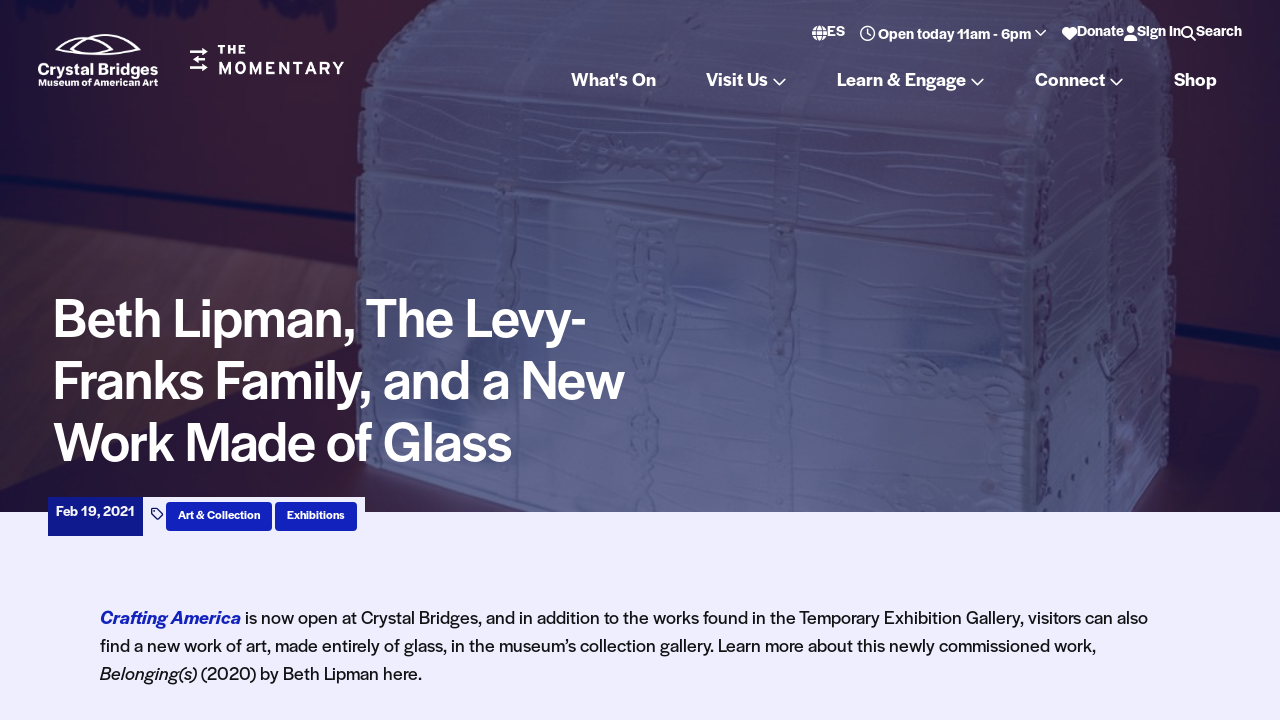

--- FILE ---
content_type: text/html; charset=UTF-8
request_url: https://crystalbridges.org/blog/beth-lipman-the-levy-franks-family-and-a-new-work-made-of-glass/
body_size: 178569
content:
<!DOCTYPE html>
<html class="no-js" lang="en-US">
<head>
    <meta charset="UTF-8">
    <meta http-equiv="x-ua-compatible" content="ie=edge">
    <meta name="viewport" content="width=device-width, initial-scale=1, shrink-to-fit=no">
    <meta name='robots' content='max-image-preview:large' />
<script id="cookie-law-info-gcm-var-js">
var _ckyGcm = {"status":true,"default_settings":[{"analytics":"denied","advertisement":"denied","functional":"denied","necessary":"granted","ad_user_data":"denied","ad_personalization":"denied","regions":"All"}],"wait_for_update":2000,"url_passthrough":false,"ads_data_redaction":false}</script>
<script id="cookie-law-info-gcm-js" type="text/javascript" src="https://crystalbridges.org/plugins/cookie-law-info/lite/frontend/js/gcm.min.js"></script> <script id="cookieyes" type="text/javascript" src="https://cdn-cookieyes.com/client_data/cf4dd52f6aeb5fe117b98ccd240f7e77/script.js"></script><link rel='dns-prefetch' href='//cdnjs.cloudflare.com' />
<link rel='dns-prefetch' href='//crystalbridges.org' />
<link rel='dns-prefetch' href='//maps.googleapis.com' />
<link rel='dns-prefetch' href='//images.crystalbridges.org' />
<style id='classic-theme-styles-inline-css' type='text/css'>
/*! This file is auto-generated */
.wp-block-button__link{color:#fff;background-color:#32373c;border-radius:9999px;box-shadow:none;text-decoration:none;padding:calc(.667em + 2px) calc(1.333em + 2px);font-size:1.125em}.wp-block-file__button{background:#32373c;color:#fff;text-decoration:none}
</style>
<style id='global-styles-inline-css' type='text/css'>
:root{--wp--preset--aspect-ratio--square: 1;--wp--preset--aspect-ratio--4-3: 4/3;--wp--preset--aspect-ratio--3-4: 3/4;--wp--preset--aspect-ratio--3-2: 3/2;--wp--preset--aspect-ratio--2-3: 2/3;--wp--preset--aspect-ratio--16-9: 16/9;--wp--preset--aspect-ratio--9-16: 9/16;--wp--preset--color--black: #000000;--wp--preset--color--cyan-bluish-gray: #abb8c3;--wp--preset--color--white: #ffffff;--wp--preset--color--pale-pink: #f78da7;--wp--preset--color--vivid-red: #cf2e2e;--wp--preset--color--luminous-vivid-orange: #ff6900;--wp--preset--color--luminous-vivid-amber: #fcb900;--wp--preset--color--light-green-cyan: #7bdcb5;--wp--preset--color--vivid-green-cyan: #00d084;--wp--preset--color--pale-cyan-blue: #8ed1fc;--wp--preset--color--vivid-cyan-blue: #0693e3;--wp--preset--color--vivid-purple: #9b51e0;--wp--preset--gradient--vivid-cyan-blue-to-vivid-purple: linear-gradient(135deg,rgba(6,147,227,1) 0%,rgb(155,81,224) 100%);--wp--preset--gradient--light-green-cyan-to-vivid-green-cyan: linear-gradient(135deg,rgb(122,220,180) 0%,rgb(0,208,130) 100%);--wp--preset--gradient--luminous-vivid-amber-to-luminous-vivid-orange: linear-gradient(135deg,rgba(252,185,0,1) 0%,rgba(255,105,0,1) 100%);--wp--preset--gradient--luminous-vivid-orange-to-vivid-red: linear-gradient(135deg,rgba(255,105,0,1) 0%,rgb(207,46,46) 100%);--wp--preset--gradient--very-light-gray-to-cyan-bluish-gray: linear-gradient(135deg,rgb(238,238,238) 0%,rgb(169,184,195) 100%);--wp--preset--gradient--cool-to-warm-spectrum: linear-gradient(135deg,rgb(74,234,220) 0%,rgb(151,120,209) 20%,rgb(207,42,186) 40%,rgb(238,44,130) 60%,rgb(251,105,98) 80%,rgb(254,248,76) 100%);--wp--preset--gradient--blush-light-purple: linear-gradient(135deg,rgb(255,206,236) 0%,rgb(152,150,240) 100%);--wp--preset--gradient--blush-bordeaux: linear-gradient(135deg,rgb(254,205,165) 0%,rgb(254,45,45) 50%,rgb(107,0,62) 100%);--wp--preset--gradient--luminous-dusk: linear-gradient(135deg,rgb(255,203,112) 0%,rgb(199,81,192) 50%,rgb(65,88,208) 100%);--wp--preset--gradient--pale-ocean: linear-gradient(135deg,rgb(255,245,203) 0%,rgb(182,227,212) 50%,rgb(51,167,181) 100%);--wp--preset--gradient--electric-grass: linear-gradient(135deg,rgb(202,248,128) 0%,rgb(113,206,126) 100%);--wp--preset--gradient--midnight: linear-gradient(135deg,rgb(2,3,129) 0%,rgb(40,116,252) 100%);--wp--preset--font-size--small: 13px;--wp--preset--font-size--medium: 20px;--wp--preset--font-size--large: 36px;--wp--preset--font-size--x-large: 42px;--wp--preset--spacing--20: 0.44rem;--wp--preset--spacing--30: 0.67rem;--wp--preset--spacing--40: 1rem;--wp--preset--spacing--50: 1.5rem;--wp--preset--spacing--60: 2.25rem;--wp--preset--spacing--70: 3.38rem;--wp--preset--spacing--80: 5.06rem;--wp--preset--shadow--natural: 6px 6px 9px rgba(0, 0, 0, 0.2);--wp--preset--shadow--deep: 12px 12px 50px rgba(0, 0, 0, 0.4);--wp--preset--shadow--sharp: 6px 6px 0px rgba(0, 0, 0, 0.2);--wp--preset--shadow--outlined: 6px 6px 0px -3px rgba(255, 255, 255, 1), 6px 6px rgba(0, 0, 0, 1);--wp--preset--shadow--crisp: 6px 6px 0px rgba(0, 0, 0, 1);}:where(.is-layout-flex){gap: 0.5em;}:where(.is-layout-grid){gap: 0.5em;}body .is-layout-flex{display: flex;}.is-layout-flex{flex-wrap: wrap;align-items: center;}.is-layout-flex > :is(*, div){margin: 0;}body .is-layout-grid{display: grid;}.is-layout-grid > :is(*, div){margin: 0;}:where(.wp-block-columns.is-layout-flex){gap: 2em;}:where(.wp-block-columns.is-layout-grid){gap: 2em;}:where(.wp-block-post-template.is-layout-flex){gap: 1.25em;}:where(.wp-block-post-template.is-layout-grid){gap: 1.25em;}.has-black-color{color: var(--wp--preset--color--black) !important;}.has-cyan-bluish-gray-color{color: var(--wp--preset--color--cyan-bluish-gray) !important;}.has-white-color{color: var(--wp--preset--color--white) !important;}.has-pale-pink-color{color: var(--wp--preset--color--pale-pink) !important;}.has-vivid-red-color{color: var(--wp--preset--color--vivid-red) !important;}.has-luminous-vivid-orange-color{color: var(--wp--preset--color--luminous-vivid-orange) !important;}.has-luminous-vivid-amber-color{color: var(--wp--preset--color--luminous-vivid-amber) !important;}.has-light-green-cyan-color{color: var(--wp--preset--color--light-green-cyan) !important;}.has-vivid-green-cyan-color{color: var(--wp--preset--color--vivid-green-cyan) !important;}.has-pale-cyan-blue-color{color: var(--wp--preset--color--pale-cyan-blue) !important;}.has-vivid-cyan-blue-color{color: var(--wp--preset--color--vivid-cyan-blue) !important;}.has-vivid-purple-color{color: var(--wp--preset--color--vivid-purple) !important;}.has-black-background-color{background-color: var(--wp--preset--color--black) !important;}.has-cyan-bluish-gray-background-color{background-color: var(--wp--preset--color--cyan-bluish-gray) !important;}.has-white-background-color{background-color: var(--wp--preset--color--white) !important;}.has-pale-pink-background-color{background-color: var(--wp--preset--color--pale-pink) !important;}.has-vivid-red-background-color{background-color: var(--wp--preset--color--vivid-red) !important;}.has-luminous-vivid-orange-background-color{background-color: var(--wp--preset--color--luminous-vivid-orange) !important;}.has-luminous-vivid-amber-background-color{background-color: var(--wp--preset--color--luminous-vivid-amber) !important;}.has-light-green-cyan-background-color{background-color: var(--wp--preset--color--light-green-cyan) !important;}.has-vivid-green-cyan-background-color{background-color: var(--wp--preset--color--vivid-green-cyan) !important;}.has-pale-cyan-blue-background-color{background-color: var(--wp--preset--color--pale-cyan-blue) !important;}.has-vivid-cyan-blue-background-color{background-color: var(--wp--preset--color--vivid-cyan-blue) !important;}.has-vivid-purple-background-color{background-color: var(--wp--preset--color--vivid-purple) !important;}.has-black-border-color{border-color: var(--wp--preset--color--black) !important;}.has-cyan-bluish-gray-border-color{border-color: var(--wp--preset--color--cyan-bluish-gray) !important;}.has-white-border-color{border-color: var(--wp--preset--color--white) !important;}.has-pale-pink-border-color{border-color: var(--wp--preset--color--pale-pink) !important;}.has-vivid-red-border-color{border-color: var(--wp--preset--color--vivid-red) !important;}.has-luminous-vivid-orange-border-color{border-color: var(--wp--preset--color--luminous-vivid-orange) !important;}.has-luminous-vivid-amber-border-color{border-color: var(--wp--preset--color--luminous-vivid-amber) !important;}.has-light-green-cyan-border-color{border-color: var(--wp--preset--color--light-green-cyan) !important;}.has-vivid-green-cyan-border-color{border-color: var(--wp--preset--color--vivid-green-cyan) !important;}.has-pale-cyan-blue-border-color{border-color: var(--wp--preset--color--pale-cyan-blue) !important;}.has-vivid-cyan-blue-border-color{border-color: var(--wp--preset--color--vivid-cyan-blue) !important;}.has-vivid-purple-border-color{border-color: var(--wp--preset--color--vivid-purple) !important;}.has-vivid-cyan-blue-to-vivid-purple-gradient-background{background: var(--wp--preset--gradient--vivid-cyan-blue-to-vivid-purple) !important;}.has-light-green-cyan-to-vivid-green-cyan-gradient-background{background: var(--wp--preset--gradient--light-green-cyan-to-vivid-green-cyan) !important;}.has-luminous-vivid-amber-to-luminous-vivid-orange-gradient-background{background: var(--wp--preset--gradient--luminous-vivid-amber-to-luminous-vivid-orange) !important;}.has-luminous-vivid-orange-to-vivid-red-gradient-background{background: var(--wp--preset--gradient--luminous-vivid-orange-to-vivid-red) !important;}.has-very-light-gray-to-cyan-bluish-gray-gradient-background{background: var(--wp--preset--gradient--very-light-gray-to-cyan-bluish-gray) !important;}.has-cool-to-warm-spectrum-gradient-background{background: var(--wp--preset--gradient--cool-to-warm-spectrum) !important;}.has-blush-light-purple-gradient-background{background: var(--wp--preset--gradient--blush-light-purple) !important;}.has-blush-bordeaux-gradient-background{background: var(--wp--preset--gradient--blush-bordeaux) !important;}.has-luminous-dusk-gradient-background{background: var(--wp--preset--gradient--luminous-dusk) !important;}.has-pale-ocean-gradient-background{background: var(--wp--preset--gradient--pale-ocean) !important;}.has-electric-grass-gradient-background{background: var(--wp--preset--gradient--electric-grass) !important;}.has-midnight-gradient-background{background: var(--wp--preset--gradient--midnight) !important;}.has-small-font-size{font-size: var(--wp--preset--font-size--small) !important;}.has-medium-font-size{font-size: var(--wp--preset--font-size--medium) !important;}.has-large-font-size{font-size: var(--wp--preset--font-size--large) !important;}.has-x-large-font-size{font-size: var(--wp--preset--font-size--x-large) !important;}
:where(.wp-block-post-template.is-layout-flex){gap: 1.25em;}:where(.wp-block-post-template.is-layout-grid){gap: 1.25em;}
:where(.wp-block-columns.is-layout-flex){gap: 2em;}:where(.wp-block-columns.is-layout-grid){gap: 2em;}
:root :where(.wp-block-pullquote){font-size: 1.5em;line-height: 1.6;}
</style>
<link rel='stylesheet' id='basetheme-css' href='https://crystalbridges.org/themes/crystal-bridges/assets/css/main.css?ver=1766511646' type='text/css' media='all' />
<link rel='stylesheet' id='callstrakt_css-css' href='https://crystalbridges.org/plugins/callstrakt/assets/css/main.css?ver=1766511711' type='text/css' media='all' />
<link rel='stylesheet' id='sib-front-css-css' href='https://crystalbridges.org/plugins/mailin/css/mailin-front.css?ver=6.8.3' type='text/css' media='all' />
<script type="text/javascript" src="//cdnjs.cloudflare.com/ajax/libs/jquery/3.3.1/jquery.min.js?ver=3.3.1" id="jquery-js"></script>
<script type="text/javascript" id="jquery-js-after">
/* <![CDATA[ */
window.jQuery || document.write('<script src="https://crystalbridges.org/themes/crystal-bridges/static/js/jquery-3.3.1.min.js">\x3C/script>')
/* ]]> */
</script>
<script type="text/javascript" src="https://crystalbridges.org/themes/basetheme/assets/build/js/core.js?ver=1.1.0" id="basetheme-core-js"></script>
<script type="text/javascript" id="sib-front-js-js-extra">
/* <![CDATA[ */
var sibErrMsg = {"invalidMail":"Please fill out valid email address","requiredField":"Please fill out required fields","invalidDateFormat":"Please fill out valid date format","invalidSMSFormat":"Please fill out valid phone number"};
var ajax_sib_front_object = {"ajax_url":"https:\/\/crystalbridges.org\/admin\/wp-admin\/admin-ajax.php","ajax_nonce":"f2a8c7229a","flag_url":"https:\/\/crystalbridges.org\/plugins\/mailin\/img\/flags\/"};
/* ]]> */
</script>
<script type="text/javascript" src="https://crystalbridges.org/plugins/mailin/js/mailin-front.js?ver=1734943146" id="sib-front-js-js"></script>
<link rel="canonical" href="https://crystalbridges.org/blog/beth-lipman-the-levy-franks-family-and-a-new-work-made-of-glass/" />

<!-- Title -->
    <title>Beth Lipman, The Levy-Franks Family, and a New Work Made of Glass | Crystal Bridges Museum of American Art</title>

<!-- Description -->

<!-- Twitter: Post -->
    <!-- Twitter: Card Size -->
            <meta name="twitter:card" content="summary"/>
    
    <!-- Twitter: Site -->
    
    <!-- Twitter: Title -->
            <meta name="twitter:title" content="Beth Lipman, The Levy-Franks Family, and a New Work Made of Glass | Crystal Bridges Museum of American Art"/>
    
    <!-- Twitter: Description -->
    
    <!-- Twitter: Image -->
    
<!-- Twitter: Archive -->

<!-- Facebook: Post -->
    <!-- Facebook: URL -->
            <meta property="og:url" content="https://crystalbridges.org/blog/beth-lipman-the-levy-franks-family-and-a-new-work-made-of-glass/">
    
    <!-- Facebook: Site Name -->
    
    <!-- Facebook: Title -->
            <meta property="og:title" content="Beth Lipman, The Levy-Franks Family, and a New Work Made of Glass | Crystal Bridges Museum of American Art"/>
    
    <!-- Facebook: Description -->
    
    <!-- Facebook: Image -->
    
<!-- Facebook: Archive -->

<!-- Hide From Search Engines -->

<!-- Canonical Tag -->
    <link rel="apple-touch-icon" sizes="180x180" href="https://images.crystalbridges.org//cb-favicons/apple-touch-icon.png">
<link rel="icon" type="image/png" sizes="32x32" href="https://images.crystalbridges.org//cb-favicons/favicon-32x32.png">
<link rel="icon" type="image/png" sizes="16x16" href="https://images.crystalbridges.org//cb-favicons/favicon-16x16.png">
<link rel="manifest" href="https://images.crystalbridges.org//cb-favicons/site.webmanifest">
<link rel="mask-icon" href="https://images.crystalbridges.org//cb-favicons/safari-pinned-tab.svg" color="#1414c3">
<link rel="shortcut icon" href="https://images.crystalbridges.org//cb-favicons/favicon.ico">
<meta name="msapplication-TileColor" content="#1414c3">
<meta name="msapplication-config" content="https://images.crystalbridges.org//cb-favicons/browserconfig.xml">
<meta name="theme-color" content="#ffffff">
    <!-- Google Tag Manager -->
<script>(function(w,d,s,l,i){w[l]=w[l]||[];w[l].push({'gtm.start':
new Date().getTime(),event:'gtm.js'});var f=d.getElementsByTagName(s)[0],
j=d.createElement(s),dl=l!='dataLayer'?'&l='+l:'';j.async=true;j.src=
'https://www.googletagmanager.com/gtm.js?id='+i+dl;f.parentNode.insertBefore(j,f);
})(window,document,'script','dataLayer','GTM-NRW7BH');</script>
<!-- End Google Tag Manager -->
    <link rel="stylesheet" href="https://use.typekit.net/etq4ulo.css">

</head>

<body class="wp-singular blog-template-default single single-blog postid-5102 wp-theme-basetheme wp-child-theme-crystal-bridges state--masthead-has-bg-img beth-lipman-the-levy-franks-family-and-a-new-work-made-of-glass state--nav-closed state--filters-closed">

    <!-- Google Tag Manager (noscript) -->
<noscript><iframe src="https://www.googletagmanager.com/ns.html?id=GTM-NRW7BH"
height="0" width="0" style="display:none;visibility:hidden"></iframe></noscript>
<!-- End Google Tag Manager (noscript) -->

    <a href="#main-content" class="c-btn c-btn--skip-link">Skip to main content</a>

<header id="head" class="c-global-head">
    <div class="c-global-head__inner o-site-max">
        <div class="c-global-head__lhs">
            <a class="c-global-head__logo-link c-global-head__logo-cb" href="https://crystalbridges.org" title="Home">
                <img class="c-global-head__logo c-global-head__logo-cb__mobile" src="https://images.crystalbridges.org//cb-logo-white-mobile.svg" alt=""/>
                <img class="c-global-head__logo c-global-head__logo-cb__desktop" src="https://images.crystalbridges.org//cb-logo-white.svg" alt="Crystal Bridges" />
                <span class="u-hidden-visually">Crystal Bridges</span>
            </a>
            <a class="c-global-head__logo-link c-global-head__logo-mo" href="https://themomentary.org/">
                <img class="c-global-head__logo c-global-head__logo-mo__mobile" src="https://images.crystalbridges.org//momentary-logo-white-mobile.svg" alt=""/>
                <img class="c-global-head__logo c-global-head__logo-mo__desktop" src="https://images.crystalbridges.org//momentary-logo-white.svg" alt=""/>
                <span class="u-hidden-visually">The Momentary</span>
            </a>
        </div>
        <div class="c-global-head__rhs">

            <nav class="c-header-nav">

    <div class="c-header-nav-wrap c-header-nav-wrap--primary">

                <ul class="c-header-nav-items">
                             
                                        <li class="c-header-nav-items__top-level-item">
                        <a class="c-header-nav-items__top-level-link" href="https://crystalbridges.org/calendar" target="_self">
                            What's On                        </a>
                    </li>
                                                                <li class="c-header-nav-items__top-level-item has-submenu">
                                                <button class="js-dropdown-toggle c-header-nav__dropdown-toggle">
                            Visit Us 
                            <span class="far fa-angle-down" aria-hidden="true"></span> 
                            <span class="u-hidden-visually">Show Sub menu</span>
                        </button>

                        <section class="c-dropdown-panel">
                            <div class="c-dropdown-panel__inner">
                                <div class="c-dropdown-panel__content">
                                    <div class="c-dropdown-panel__blocks">
                                        <div class="c-dropdown-panel__lhs-block">
                                                                                            <figure class="c-dropdown-panel__featured-image">
                                                    <img
                                                        src="https://images.crystalbridges.org/uploads/2021/02/10-Early-American-Gallery-with-We-the-People-by-Nari-Ward_thumb.jpg?resize=150%2C150&gravity"
                                                        srcset="https://images.crystalbridges.org/uploads/2021/02/10-Early-American-Gallery-with-We-the-People-by-Nari-Ward_thumb.jpg?resize=150%2C150&gravity 150w, https://images.crystalbridges.org/uploads/2021/02/10-Early-American-Gallery-with-We-the-People-by-Nari-Ward_thumb.jpg?resize=320%2C320&gravity 320w, https://images.crystalbridges.org/uploads/2021/02/10-Early-American-Gallery-with-We-the-People-by-Nari-Ward_thumb.jpg?resize=500%2C500&gravity 500w, https://images.crystalbridges.org/uploads/2021/02/10-Early-American-Gallery-with-We-the-People-by-Nari-Ward_thumb.jpg?resize=640%2C640&gravity 640w, https://images.crystalbridges.org/uploads/2021/02/10-Early-American-Gallery-with-We-the-People-by-Nari-Ward_thumb.jpg?resize=960%2C960&gravity 960w, https://images.crystalbridges.org/uploads/2021/02/10-Early-American-Gallery-with-We-the-People-by-Nari-Ward_thumb.jpg?resize=990%2C990&gravity 990w, https://images.crystalbridges.org/uploads/2021/02/10-Early-American-Gallery-with-We-the-People-by-Nari-Ward_thumb.jpg?resize=300%2C300&gravity 300w, https://images.crystalbridges.org/uploads/2021/02/10-Early-American-Gallery-with-We-the-People-by-Nari-Ward_thumb.jpg?resize=400%2C400&gravity 400w, https://images.crystalbridges.org/uploads/2021/02/10-Early-American-Gallery-with-We-the-People-by-Nari-Ward_thumb.jpg?resize=600%2C600&gravity 600w"
                                                        alt="Museum gallery with fabric words "We the People" on a black wall, visitors observing."
                                                        title="Early American Gallery with Nari Ward, We the People (black version), 2015, 96 in. × 27 ft. (243.8 × 823 cm), shoelaces, Crystal Bridges Museum of American Art."
                                                        width="320"
                                                        height="320"
                                                    />
                                                </figure>
                                            
                                            <div>
                                                                                                    <h3 class="c-dropdown-panel__main-link">
                                                        Visit Us                                                    </h3>
                                                
                                                                                                    <div class="c-dropdown-panel__primary-description">
                                                        <p>Planning a visit to Crystal Bridges? Check out our <a href="https://crystalbridges.org/seasonal-highlights/">seasonal visitor’s guides</a>, <a href="https://crystalbridges.org/calendar/">browse our event calendar</a>, or <a href="https://crystalbridges.org/plan-a-visit/">use our Plan a Visit page</a> to learn about hours, parking, and what to expect while you’re here.</p>
                                                    </div>
                                                
                                                                                                    <div class="c-dropdown-panel__primary-link">
                                                        <a href="https://crystalbridges.org/plan-a-visit/" class="o-link">
                                                            Plan a Visit                                                        </a>
                                                    </div>
                                                                                            </div>
                                        </div>

                                        <ul class="c-dropdown-panel__rhs-block">
                                                                                                                                                <li>
                                                                                                                                                                                <button class="c-dropdown-panel__rhs-link" aria-expanded="false" aria-controls="menu-69713915a2f2f">
                                                                <span>
                                                                    See & Do                                                                </span> 
                                                                <span class="far fa-angle-right" aria-hidden="true"></span>
                                                            </button>

                                                            <ul id="menu-69713915a2f2f">
                                                                                                                                    <li>
                                                                        <a href="https://crystalbridges.org/art-exhibitions/" target="_self">
                                                                            <span>
                                                                                Art & Exhibitions                                                                            </span>
                                                                        </a>
                                                                    </li>
                                                                                                                                    <li>
                                                                        <a href="https://crystalbridges.org/architecture/" target="_self">
                                                                            <span>
                                                                                Architecture                                                                            </span>
                                                                        </a>
                                                                    </li>
                                                                                                                                    <li>
                                                                        <a href="https://crystalbridges.org/nature-trails/" target="_self">
                                                                            <span>
                                                                                Nature & Trails                                                                            </span>
                                                                        </a>
                                                                    </li>
                                                                                                                                    <li>
                                                                        <a href="https://crystalbridges.org/plan-a-visit/seasonal-highlights/" target="_self">
                                                                            <span>
                                                                                Seasonal Highlights                                                                            </span>
                                                                        </a>
                                                                    </li>
                                                                                                                                    <li>
                                                                        <a href="https://crystalbridges.org/tours/" target="_self">
                                                                            <span>
                                                                                Tours                                                                            </span>
                                                                        </a>
                                                                    </li>
                                                                                                                                    <li>
                                                                        <a href="https://crystalbridges.org/library/" target="_self">
                                                                            <span>
                                                                                Library                                                                            </span>
                                                                        </a>
                                                                    </li>
                                                                                                                            </ul>
                                                                                                            </li>
                                                                                                    <li>
                                                                                                                                                                                <button class="c-dropdown-panel__rhs-link" aria-expanded="false" aria-controls="menu-69713915a2f38">
                                                                <span>
                                                                    While You're Here                                                                </span> 
                                                                <span class="far fa-angle-right" aria-hidden="true"></span>
                                                            </button>

                                                            <ul id="menu-69713915a2f38">
                                                                                                                                    <li>
                                                                        <a href="https://crystalbridges.org/food-and-drink/" target="_self">
                                                                            <span>
                                                                                Food & Drink                                                                            </span>
                                                                        </a>
                                                                    </li>
                                                                                                                                    <li>
                                                                        <a href="https://crystalbridges.org/museum-store/" target="_self">
                                                                            <span>
                                                                                Museum Store                                                                            </span>
                                                                        </a>
                                                                    </li>
                                                                                                                                    <li>
                                                                        <a href="https://crystalbridges.org/campus-plaza/" target="_self">
                                                                            <span>
                                                                                The Plaza                                                                            </span>
                                                                        </a>
                                                                    </li>
                                                                                                                                    <li>
                                                                        <a href="https://crystalbridges.org/families/the-studio/" target="_self">
                                                                            <span>
                                                                                The Studio                                                                            </span>
                                                                        </a>
                                                                    </li>
                                                                                                                                    <li>
                                                                        <a href="https://crystalbridges.org/access/" target="_self">
                                                                            <span>
                                                                                Accessibility                                                                            </span>
                                                                        </a>
                                                                    </li>
                                                                                                                            </ul>
                                                                                                            </li>
                                                                                                    <li>
                                                                                                                                                                                    <a class="c-dropdown-panel__rhs-link" href="https://crystalbridges.org/event-rentals/" target="_self">
                                                                    <span>
                                                                        Event Rentals                                                                    </span> 

                                                                    <span class="far fa-angle-right" aria-hidden="true"></span>
                                                                </a>
                                                                                                                                                                        </li>
                                                                                                                                    </ul>
                                    </div>
                                </div>
                            </div>
                        </section>
                    </li>
                                                                <li class="c-header-nav-items__top-level-item has-submenu">
                                                <button class="js-dropdown-toggle c-header-nav__dropdown-toggle">
                            Learn & Engage 
                            <span class="far fa-angle-down" aria-hidden="true"></span> 
                            <span class="u-hidden-visually">Show Sub menu</span>
                        </button>

                        <section class="c-dropdown-panel">
                            <div class="c-dropdown-panel__inner">
                                <div class="c-dropdown-panel__content">
                                    <div class="c-dropdown-panel__blocks">
                                        <div class="c-dropdown-panel__lhs-block">
                                                                                            <figure class="c-dropdown-panel__featured-image">
                                                    <img
                                                        src="https://images.crystalbridges.org/uploads/2022/08/CBMAA-GARDEN-PARTY-2016-136-scaled.jpg?resize=150%2C150&gravity"
                                                        srcset="https://images.crystalbridges.org/uploads/2022/08/CBMAA-GARDEN-PARTY-2016-136-scaled.jpg?resize=150%2C150&gravity 150w, https://images.crystalbridges.org/uploads/2022/08/CBMAA-GARDEN-PARTY-2016-136-scaled.jpg?resize=320%2C320&gravity 320w, https://images.crystalbridges.org/uploads/2022/08/CBMAA-GARDEN-PARTY-2016-136-scaled.jpg?resize=500%2C500&gravity 500w, https://images.crystalbridges.org/uploads/2022/08/CBMAA-GARDEN-PARTY-2016-136-scaled.jpg?resize=640%2C640&gravity 640w, https://images.crystalbridges.org/uploads/2022/08/CBMAA-GARDEN-PARTY-2016-136-scaled.jpg?resize=960%2C960&gravity 960w, https://images.crystalbridges.org/uploads/2022/08/CBMAA-GARDEN-PARTY-2016-136-scaled.jpg?resize=990%2C990&gravity 990w, https://images.crystalbridges.org/uploads/2022/08/CBMAA-GARDEN-PARTY-2016-136-scaled.jpg?resize=300%2C300&gravity 300w, https://images.crystalbridges.org/uploads/2022/08/CBMAA-GARDEN-PARTY-2016-136-scaled.jpg?resize=400%2C400&gravity 400w, https://images.crystalbridges.org/uploads/2022/08/CBMAA-GARDEN-PARTY-2016-136-scaled.jpg?resize=600%2C600&gravity 600w"
                                                        alt="A father and daughter laugh together while working on an art project"
                                                        title="Crystal Bridges Museum of American Art's annual Garden Party event on May 14, 2016, in Bentonville, Ark."
                                                        width="320"
                                                        height="320"
                                                    />
                                                </figure>
                                            
                                            <div>
                                                                                                    <h3 class="c-dropdown-panel__main-link">
                                                        Learn & Engage                                                    </h3>
                                                
                                                                                                    <div class="c-dropdown-panel__primary-description">
                                                        <p>There&#8217;s more to the museum than just the galleries—<a href="https://crystalbridges.org/calendar/?event-category=class-workshop">enjoy hands-on creative fun with classes, activities, and events for guests of all ages.</a></p>
                                                    </div>
                                                
                                                                                                    <div class="c-dropdown-panel__primary-link">
                                                        <a href="https://crystalbridges.org/calendar/" class="o-link">
                                                            What's On                                                        </a>
                                                    </div>
                                                                                            </div>
                                        </div>

                                        <ul class="c-dropdown-panel__rhs-block">
                                                                                                                                                <li>
                                                                                                                                                                                <button class="c-dropdown-panel__rhs-link" aria-expanded="false" aria-controls="menu-69713915a3921">
                                                                <span>
                                                                    For Educators                                                                </span> 
                                                                <span class="far fa-angle-right" aria-hidden="true"></span>
                                                            </button>

                                                            <ul id="menu-69713915a3921">
                                                                                                                                    <li>
                                                                        <a href="https://crystalbridges.org/educators/school-field-trip/" target="_self">
                                                                            <span>
                                                                                Field Trips                                                                            </span>
                                                                        </a>
                                                                    </li>
                                                                                                                                    <li>
                                                                        <a href="https://crystalbridges.org/educators/#professional-development" target="_self">
                                                                            <span>
                                                                                Professional Development                                                                            </span>
                                                                        </a>
                                                                    </li>
                                                                                                                                    <li>
                                                                        <a href="https://crystalbridges.org/educators/" target="_self">
                                                                            <span>
                                                                                See All                                                                            </span>
                                                                        </a>
                                                                    </li>
                                                                                                                            </ul>
                                                                                                            </li>
                                                                                                    <li>
                                                                                                                                                                                <button class="c-dropdown-panel__rhs-link" aria-expanded="false" aria-controls="menu-69713915a3926">
                                                                <span>
                                                                    For Families                                                                </span> 
                                                                <span class="far fa-angle-right" aria-hidden="true"></span>
                                                            </button>

                                                            <ul id="menu-69713915a3926">
                                                                                                                                    <li>
                                                                        <a href="https://crystalbridges.org/calendar/?event-category=class-workshop" target="_self">
                                                                            <span>
                                                                                Classes & Workshops                                                                            </span>
                                                                        </a>
                                                                    </li>
                                                                                                                                    <li>
                                                                        <a href="https://crystalbridges.org/families/summer-camps/" target="_self">
                                                                            <span>
                                                                                Camps                                                                            </span>
                                                                        </a>
                                                                    </li>
                                                                                                                                    <li>
                                                                        <a href="https://crystalbridges.org/families/#art-activities-at-home" target="_self">
                                                                            <span>
                                                                                Art Activities at Home                                                                            </span>
                                                                        </a>
                                                                    </li>
                                                                                                                                    <li>
                                                                        <a href="https://crystalbridges.org/families/" target="_self">
                                                                            <span>
                                                                                See All                                                                            </span>
                                                                        </a>
                                                                    </li>
                                                                                                                            </ul>
                                                                                                            </li>
                                                                                                    <li>
                                                                                                                                                                                <button class="c-dropdown-panel__rhs-link" aria-expanded="false" aria-controls="menu-69713915a392b">
                                                                <span>
                                                                    For Adults                                                                </span> 
                                                                <span class="far fa-angle-right" aria-hidden="true"></span>
                                                            </button>

                                                            <ul id="menu-69713915a392b">
                                                                                                                                    <li>
                                                                        <a href="https://crystalbridges.org/calendar/?event-category=class-workshop&event-audience=adults" target="_self">
                                                                            <span>
                                                                                Classes & Workshops                                                                            </span>
                                                                        </a>
                                                                    </li>
                                                                                                                                    <li>
                                                                        <a href="https://crystalbridges.org/calendar/?event-category=food-drink" target="_self">
                                                                            <span>
                                                                                Culinary Programs                                                                            </span>
                                                                        </a>
                                                                    </li>
                                                                                                                                    <li>
                                                                        <a href="https://crystalbridges.org/calendar/?event-category=music-performance" target="_self">
                                                                            <span>
                                                                                Music                                                                            </span>
                                                                        </a>
                                                                    </li>
                                                                                                                                    <li>
                                                                        <a href="https://crystalbridges.org/adult-programs/" target="_self">
                                                                            <span>
                                                                                See All                                                                            </span>
                                                                        </a>
                                                                    </li>
                                                                                                                            </ul>
                                                                                                            </li>
                                                                                                    <li>
                                                                                                                                                                                <button class="c-dropdown-panel__rhs-link" aria-expanded="false" aria-controls="menu-69713915a392e">
                                                                <span>
                                                                    For the Community                                                                </span> 
                                                                <span class="far fa-angle-right" aria-hidden="true"></span>
                                                            </button>

                                                            <ul id="menu-69713915a392e">
                                                                                                                                    <li>
                                                                        <a href="https://crystalbridges.org/community-engagement/" target="_self">
                                                                            <span>
                                                                                Community Partnerships                                                                            </span>
                                                                        </a>
                                                                    </li>
                                                                                                                                    <li>
                                                                        <a href="https://crystalbridges.org/series/cb-to-you-mobile-art-lab/" target="_self">
                                                                            <span>
                                                                                Mobile Art Lab                                                                            </span>
                                                                        </a>
                                                                    </li>
                                                                                                                            </ul>
                                                                                                            </li>
                                                                                                    <li>
                                                                                                                                                                                <button class="c-dropdown-panel__rhs-link" aria-expanded="false" aria-controls="menu-69713915a3931">
                                                                <span>
                                                                    For Scholars                                                                </span> 
                                                                <span class="far fa-angle-right" aria-hidden="true"></span>
                                                            </button>

                                                            <ul id="menu-69713915a3931">
                                                                                                                                    <li>
                                                                        <a href="https://crystalbridges.org/reports-and-research/" target="_self">
                                                                            <span>
                                                                                About Scholarship at CB                                                                            </span>
                                                                        </a>
                                                                    </li>
                                                                                                                                    <li>
                                                                        <a href="https://crystalbridges.org/reports-and-research/tyson-scholars/" target="_self">
                                                                            <span>
                                                                                Tyson Scholars                                                                            </span>
                                                                        </a>
                                                                    </li>
                                                                                                                                    <li>
                                                                        <a href="https://crystalbridges.org/reports-and-research/reese-fellowship/" target="_self">
                                                                            <span>
                                                                                Reese Fellowship                                                                            </span>
                                                                        </a>
                                                                    </li>
                                                                                                                            </ul>
                                                                                                            </li>
                                                                                                    <li>
                                                                                                                                                                                <button class="c-dropdown-panel__rhs-link" aria-expanded="false" aria-controls="menu-69713915a3935">
                                                                <span>
                                                                    For Digital Visitors                                                                </span> 
                                                                <span class="far fa-angle-right" aria-hidden="true"></span>
                                                            </button>

                                                            <ul id="menu-69713915a3935">
                                                                                                                                    <li>
                                                                        <a href="https://crystalbridges.emuseum.com/collections" target="_self">
                                                                            <span>
                                                                                e-Museum                                                                            </span>
                                                                        </a>
                                                                    </li>
                                                                                                                                    <li>
                                                                        <a href="https://crystalbridges.org/audio-tours/" target="_self">
                                                                            <span>
                                                                                Audio Tours                                                                            </span>
                                                                        </a>
                                                                    </li>
                                                                                                                                    <li>
                                                                        <a href="https://crystalbridges.org/digital-guide/" target="_self">
                                                                            <span>
                                                                                Mobile App                                                                            </span>
                                                                        </a>
                                                                    </li>
                                                                                                                                    <li>
                                                                        <a href="https://crystalbridges.org/digital-experiences/" target="_self">
                                                                            <span>
                                                                                Digital Experiences                                                                            </span>
                                                                        </a>
                                                                    </li>
                                                                                                                                    <li>
                                                                        <a href="https://crystalbridges.org/crystal-bridges-virtual-reality/" target="_self">
                                                                            <span>
                                                                                Virtual Tours                                                                            </span>
                                                                        </a>
                                                                    </li>
                                                                                                                            </ul>
                                                                                                            </li>
                                                                                                                                    </ul>
                                    </div>
                                </div>
                            </div>
                        </section>
                    </li>
                                                                <li class="c-header-nav-items__top-level-item has-submenu">
                                                <button class="js-dropdown-toggle c-header-nav__dropdown-toggle">
                            Connect 
                            <span class="far fa-angle-down" aria-hidden="true"></span> 
                            <span class="u-hidden-visually">Show Sub menu</span>
                        </button>

                        <section class="c-dropdown-panel">
                            <div class="c-dropdown-panel__inner">
                                <div class="c-dropdown-panel__content">
                                    <div class="c-dropdown-panel__blocks">
                                        <div class="c-dropdown-panel__lhs-block">
                                                                                            <figure class="c-dropdown-panel__featured-image">
                                                    <img
                                                        src="https://images.crystalbridges.org/uploads/2023/08/CBMAA_TeenNight_041219_0MH14500_2000.jpg?resize=150%2C150&gravity"
                                                        srcset="https://images.crystalbridges.org/uploads/2023/08/CBMAA_TeenNight_041219_0MH14500_2000.jpg?resize=150%2C150&gravity 150w, https://images.crystalbridges.org/uploads/2023/08/CBMAA_TeenNight_041219_0MH14500_2000.jpg?resize=320%2C320&gravity 320w, https://images.crystalbridges.org/uploads/2023/08/CBMAA_TeenNight_041219_0MH14500_2000.jpg?resize=500%2C500&gravity 500w, https://images.crystalbridges.org/uploads/2023/08/CBMAA_TeenNight_041219_0MH14500_2000.jpg?resize=640%2C640&gravity 640w, https://images.crystalbridges.org/uploads/2023/08/CBMAA_TeenNight_041219_0MH14500_2000.jpg?resize=960%2C960&gravity 960w, https://images.crystalbridges.org/uploads/2023/08/CBMAA_TeenNight_041219_0MH14500_2000.jpg?resize=990%2C990&gravity 990w, https://images.crystalbridges.org/uploads/2023/08/CBMAA_TeenNight_041219_0MH14500_2000.jpg?resize=300%2C300&gravity 300w, https://images.crystalbridges.org/uploads/2023/08/CBMAA_TeenNight_041219_0MH14500_2000.jpg?resize=400%2C400&gravity 400w, https://images.crystalbridges.org/uploads/2023/08/CBMAA_TeenNight_041219_0MH14500_2000.jpg?resize=600%2C600&gravity 600w"
                                                        alt=""
                                                        title="CBMAA_TeenNight_041219_0MH14500_2000"
                                                        width="320"
                                                        height="320"
                                                    />
                                                </figure>
                                            
                                            <div>
                                                                                                    <h3 class="c-dropdown-panel__main-link">
                                                        Connect                                                    </h3>
                                                
                                                                                                    <div class="c-dropdown-panel__primary-description">
                                                        <p class="p1"><a href="https://crystalbridges.org/membership/">Crystal Bridges members</a> receive year-round perks, invitations to member-only events, travel opportunities, and more—join today!</p>
                                                    </div>
                                                
                                                                                                    <div class="c-dropdown-panel__primary-link">
                                                        <a href="https://crystalbridges.org/membership/" class="o-link">
                                                            Become a member!                                                        </a>
                                                    </div>
                                                                                            </div>
                                        </div>

                                        <ul class="c-dropdown-panel__rhs-block">
                                                                                                                                                <li>
                                                                                                                                                                                <button class="c-dropdown-panel__rhs-link" aria-expanded="false" aria-controls="menu-69713915a42df">
                                                                <span>
                                                                    Membership                                                                </span> 
                                                                <span class="far fa-angle-right" aria-hidden="true"></span>
                                                            </button>

                                                            <ul id="menu-69713915a42df">
                                                                                                                                    <li>
                                                                        <a href="https://crystalbridges.org/membership/" target="_self">
                                                                            <span>
                                                                                Join & Renew                                                                            </span>
                                                                        </a>
                                                                    </li>
                                                                                                                                    <li>
                                                                        <a href="https://crystalbridges.org/membership/member-resources/" target="_self">
                                                                            <span>
                                                                                Member Resources                                                                            </span>
                                                                        </a>
                                                                    </li>
                                                                                                                                    <li>
                                                                        <a href="https://crystalbridges.org/membership/member-resources/member-travel/" target="_self">
                                                                            <span>
                                                                                Member Travel                                                                            </span>
                                                                        </a>
                                                                    </li>
                                                                                                                            </ul>
                                                                                                            </li>
                                                                                                    <li>
                                                                                                                                                                                <button class="c-dropdown-panel__rhs-link" aria-expanded="false" aria-controls="menu-69713915a42e9">
                                                                <span>
                                                                    Supporters                                                                </span> 
                                                                <span class="far fa-angle-right" aria-hidden="true"></span>
                                                            </button>

                                                            <ul id="menu-69713915a42e9">
                                                                                                                                    <li>
                                                                        <a href="https://crystalbridges.org/about/supporters/" target="_self">
                                                                            <span>
                                                                                Supporters                                                                            </span>
                                                                        </a>
                                                                    </li>
                                                                                                                                    <li>
                                                                        <a href="https://crystalbridges.org/corporate-partnership/" target="_self">
                                                                            <span>
                                                                                Corporate Sponsors                                                                            </span>
                                                                        </a>
                                                                    </li>
                                                                                                                            </ul>
                                                                                                            </li>
                                                                                                    <li>
                                                                                                                                                                                <button class="c-dropdown-panel__rhs-link" aria-expanded="false" aria-controls="menu-69713915a42eb">
                                                                <span>
                                                                    Give                                                                </span> 
                                                                <span class="far fa-angle-right" aria-hidden="true"></span>
                                                            </button>

                                                            <ul id="menu-69713915a42eb">
                                                                                                                                    <li>
                                                                        <a href="https://crystalbridges.org/give/" target="_self">
                                                                            <span>
                                                                                Donate                                                                            </span>
                                                                        </a>
                                                                    </li>
                                                                                                                            </ul>
                                                                                                            </li>
                                                                                                    <li>
                                                                                                                                                                                <button class="c-dropdown-panel__rhs-link" aria-expanded="false" aria-controls="menu-69713915a42ee">
                                                                <span>
                                                                    Volunteer                                                                </span> 
                                                                <span class="far fa-angle-right" aria-hidden="true"></span>
                                                            </button>

                                                            <ul id="menu-69713915a42ee">
                                                                                                                                    <li>
                                                                        <a href="https://crystalbridges.org/volunteer-at-crystal-bridges/" target="_self">
                                                                            <span>
                                                                                Volunteer at Crystal Bridges                                                                            </span>
                                                                        </a>
                                                                    </li>
                                                                                                                                    <li>
                                                                        <a href="https://crystalbridges.org/volunteer-at-crystal-bridges/#become-a-volunteer" target="_self">
                                                                            <span>
                                                                                Become a Volunteer                                                                            </span>
                                                                        </a>
                                                                    </li>
                                                                                                                                    <li>
                                                                        <a href="https://crystalbridges.org/volunteer-at-crystal-bridges/#adult-opportunities" target="_self">
                                                                            <span>
                                                                                Adult Opportunities                                                                            </span>
                                                                        </a>
                                                                    </li>
                                                                                                                                    <li>
                                                                        <a href="https://crystalbridges.org/volunteer-at-crystal-bridges/#teen-opportunities" target="_self">
                                                                            <span>
                                                                                Teen Opportunities                                                                            </span>
                                                                        </a>
                                                                    </li>
                                                                                                                                    <li>
                                                                        <a href="https://crystalbridges.org/volunteer-at-crystal-bridges/#family-opportunities" target="_self">
                                                                            <span>
                                                                                Family Opportunities                                                                            </span>
                                                                        </a>
                                                                    </li>
                                                                                                                            </ul>
                                                                                                            </li>
                                                                                                                                    </ul>
                                    </div>
                                </div>
                            </div>
                        </section>
                    </li>
                                             
                                        <li class="c-header-nav-items__top-level-item">
                        <a class="c-header-nav-items__top-level-link" href="https://shop.crystalbridges.org" target="_blank">
                            Shop                        </a>
                    </li>
                            
        </ul>
        
        <ul class="c-ticketing-nav--mobile">
            <li>
                <a href="https://crystalbridges.org/espanol">
                    <span class="fas fa-globe" aria-hidden="true"></span> 
                    ES
                </a>
            </li>
            <li>
                <a class="c-ticketing-nav__item" href="https://tickets.crystalbridges-themomentary.org/account/login">
                    <span class="fas fa-user" aria-hidden="true"></span> 
                    Sign In
                </a>
            </li>
            <li>
                <a href="https://give.crystalbridges.org/RYhArz">
                    <span class="fas fa-heart" aria-hidden="true"></span> 
                    Donate
                </a>
            </li>
        </ul>

        <div class="c-header-search-mobile">
            <form class="c-header-search__form" id="searchform" action="https://crystalbridges.org/" method="get">
                <input class="c-header-search__input" type="search" value="" name="s" placeholder="Search Crystal Bridges" aria-label="Search the site content">
                <button class="c-header-search__submit"><i class="far fa-search"></i><span class="u-hidden-visually"> Search</span></button>
            </form>
        </div>

    </div>

    <div class="c-header-nav-wrap c-header-nav-wrap--secondary">
        <ul class="c-ticketing-nav--desktop">
            <li>
                <a class="c-ticketing-nav__item" href="https://crystalbridges.org/espanol">
                    <span class="fas fa-globe" aria-hidden="true"></span> 
                    ES
                </a>
            </li>
            <li>
                <div class="c-opening-times">
                    
                        <button data-disclosure class="c-opening-times__toggle" aria-controls="opening-times" aria-expanded="false" aria-label="Toggle Opening Times"><span class='c-opening-times__open-label'><i class='far fa-clock'></i> Open today </span>11am - 6pm <i class="far fa-angle-down"></i></button>
                        <div id="opening-times" class="c-opening-times__times-panel u-black-bg" hidden>
                            <p class="c-opening-times__subheading"><img class="c-opening-times__icon" src="https://images.crystalbridges.org//building-icon.svg" width="35"/> Museum &amp; Buildings</p>
                                                                                        <div class="c-opening-times__time-row">
                                    Sunday                                    <div class="c-opening-times__wrapper">
                                        <span class="c-opening-times__time">10am – 6pm</span>
                                                                            </div>
                                </div>
                                                                                        <div class="c-opening-times__time-row">
                                    Monday                                    <div class="c-opening-times__wrapper">
                                        <span class="c-opening-times__time">11am – 6pm</span>
                                                                            </div>
                                </div>
                                                                                        <div class="c-opening-times__time-row">
                                    Tuesday                                    <div class="c-opening-times__wrapper">
                                        <span class="c-opening-times__time">Closed</span>
                                                                            </div>
                                </div>
                                                                                        <div class="c-opening-times__time-row">
                                    Wednesday                                    <div class="c-opening-times__wrapper">
                                        <span class="c-opening-times__time">11am – 6pm</span>
                                                                            </div>
                                </div>
                                                                                        <div class="c-opening-times__time-row">
                                    Thursday                                    <div class="c-opening-times__wrapper">
                                        <span class="c-opening-times__time">11am – 8pm</span>
                                                                            </div>
                                </div>
                                                                                        <div class="c-opening-times__time-row">
                                    Friday                                    <div class="c-opening-times__wrapper">
                                        <span class="c-opening-times__time">11am – 8pm</span>
                                                                            </div>
                                </div>
                                                                                        <div class="c-opening-times__time-row">
                                    Saturday                                    <div class="c-opening-times__wrapper">
                                        <span class="c-opening-times__time">10am – 6pm</span>
                                                                            </div>
                                </div>
                                                        <div class="c-opening-times__subheading c-col-text-area">
                                <p><!--<i class="far fa-snowflake"><span style="display: inline-block; width: 0px; overflow: hidden; line-height: 0;" data-mce-type="bookmark" class="mce_SELRES_start"></span></i> Crystal Bridges holiday hours:
&#8226; Friday, Dec. 24: 11 am–3 pm
&#8226; Saturday, Dec. 25: Closed--></p>
<p><i class="far fa-trees"></i> Trails and Grounds open daily sunrise to sunset.</p>
<p>&nbsp;</p>
<p><!--The trails and museum will be closed June 6 - 8 for private events. The North Forest Trail will remain open to the public at these times.--></p>
<p>&nbsp;</p>
                            </div>
                        </div>
                                    </div>
            </li>

            <li>
                <a class="c-ticketing-nav__item" href="https://give.crystalbridges.org/RYhArz">
                    <span class="fas fa-heart" aria-hidden="true"></span> 
                    Donate
                </a>
            </li>

            <li>
                <a class="c-ticketing-nav__item" href="https://tickets.crystalbridges-themomentary.org/account/login">
                    <span class="fas fa-user" aria-hidden="true"></span> 
                    Sign In
                </a>
            </li>

            <li class="c-header-search">
                <a class="c-ticketing-nav__item c-header-search__open js-header-search-toggle" href="#search"><i class="fas fa-search"></i> Search</a>
                <a class="c-ticketing-nav__item c-header-search__close js-header-search-toggle" href="#search"><i class="fas fa-times"></i> <span class="u-hidden-visually">Close Search</span></a>
                <form class="c-header-search__form fadeInRight" id="search-form" action="https://crystalbridges.org" method="GET">
                    <label for="s" class="u-hidden-visually">Search our site</label>
                    <input class="c-header-search__input" type="search" value="" name="s" placeholder="Search our site">
                    <button class="c-header-search__submit"><i class="fas fa-search"></i><span class="u-hidden-visually"> Search</span></button>
                </form>
            </li>
        </ul>
    </div>

</nav>

            <button class="js-mobile-nav-toggle c-mobile-toggle">
                <span class="c-mobile-toggle__label">Menu</span>
                <span class="c-mobile-toggle__icon c-hamburger"><span></span><span></span><span></span><span></span></span>
            </button>
            
        </div>
    </div>
    <div class="c-global-head__colour-bar"></div>
</header>

    <main id="main-content" class="c-site-wrap">

<section class="c-masthead c-masthead--has-bg-img u-blue-bg">

    <div class="c-masthead__content">
        <div class="o-grid o-grid--bottom">

            <div class="o-grid__cell u-3/5@desktop">
                <div class="c-masthead__info">
                    <div class="c-masthead__details">
                                                    <h1 class="c-masthead__title c-masthead-title--medium c-masthead-title--left">Beth Lipman, The Levy-Franks Family, and a New Work Made of Glass</h1>
                                                                    </div>
                </div>
            </div>

                    </div>
    </div>

            <figure class="c-masthead__bg-image u-opacity-6">
            <img
                src="https://images.crystalbridges.org/uploads/2021/02/SEI20210205_0507_highres.jpg?resize=1000%2C400&gravity"
                data-srcset=""
                class="c-masthead__img lazyload fadeInLong u-delay--500"
                alt="Transparent glass treasure chest with intricate designs in a museum, painting in background."
                title="Beth Lipman, Belonging(s), 2020, glass, ceramic, gold lacquer, enamel paint, salt, sand, and adhesive, 27 in. × 40 1/2 in. × 23 in. Crystal Bridges Museum of American Art, Bentonville, Arkansas, 2021.3. Photo by Ironside Photography."
                width=375
                height=150
            />
        </figure>
    
    
</section>



<article class="c-single-post">

    <div class="c-single-post__meta o-max o-site-max">
        <time class="c-single-post__published-date" datetime="2021-02-19 15:46">
            Feb 19, 2021        </time>
                    <div class="c-single-post__categories">
                <i class="far fa-tag"></i>
                                    <a class="c-post-card__category" href="https://crystalbridges.org/blog/category/art-and-collection/">Art &amp; Collection</a>
                                    <a class="c-post-card__category" href="https://crystalbridges.org/blog/category/exhibitions/">Exhibitions</a>
                            </div>
            </div>

    
        <section class="c-container u-transparent-bg c-container--1200 c-container--center">

        

        
        
            
            <div class="c-container__blocks c-container__wrap">
                <div class="c-container__items o-grid" data-item-count="11">
                                            <div class="o-grid__cell u-1/1@desktop">
    <div class="c-col c-col-text-area u-transparent-bg">
                    <p><a href="https://crystalbridges.org/exhibitions/crafting-america/"><i>Crafting America</i></a> is now open at Crystal Bridges, and in addition to the works found in the Temporary Exhibition Gallery, visitors can also find a new work of art, made entirely of glass, in the museum’s collection gallery. Learn more about this newly commissioned work, <i>Belonging(s)</i> (2020) by Beth Lipman here.</p>
<h4><b>About Beth Lipman</b></h4>
<p>Wisconsin-based artist Beth Lipman is well known for her detailed works made entirely of glass. Her sculptural practice explores aspects of material culture and deep time through still lives, site-specific installations, and photographs. Ephemeral and intricate, her work addresses mortality, materiality, and temporality, critical issues since the inception of the still-life tradition in the seventeenth century, that continue to be relevant. Lipman is also known for site-responsive installations that activate the specific history of objects, individuals, and institutions.</p>
<p>In conjunction with <a href="https://crystalbridges.org/exhibitions/crafting-america/"><i>Crafting America</i></a>, Crystal Bridges invited Lipman to create a newly commissioned work of art. She chose to respond to a set of eighteenth-century paintings in its collection attributed to the artist Gerardus Duyckinck I.</p>
            </div>
</div>
                                            <div class="o-grid__cell u-1/1@desktop">
    <div class="c-col c-col-text-area u-transparent-bg">
                    <h4><b>The Levy-Franks Portraits</b></h4>
            </div>
</div>
                                            <div class="o-grid__cell u-2/3@desktop">
    <div class="c-col c-col-image  col-img--no-crop c-col-image--blue-bar">
                                <figure class="c-col-image__fig">
                <span class="c-col-image__wrap">

                    
                                            <img src="https://images.crystalbridges.org/uploads/2021/03/Duyckinck-portraits_1.jpg?fit=1024%2C1024"
                            data-srcset=""
                            class="lazyload "
                            data-sizes="auto"
                            alt="Gallery wall with five framed historical portraits against a red backdrop."
                            title="Portraits of the Levy-Franks family, Gerardus Duyckinck I (ca. 1735)"
                        />
                    
                    
                                    </span>

                                    <figcaption class="c-col-image__caption">Portraits of the Levy-Franks family, Gerardus Duyckinck I (ca. 1735)</figcaption>
                
            </figure>
                    
                    
    </div>
</div>
                                            <div class="o-grid__cell u-1/3@desktop">
    <div class="c-col c-col-text-area u-transparent-bg">
                    <p>These portraits show three generations of a prominent German-Jewish family in New York City: <a href="https://collection.crystalbridges.org/objects/166/mrs-jacob-franks-abigaill-levy?ctx=8ddc879f8789f0c77b4756539212e929699b2a89&amp;idx=3">Abigaill Levy Franks</a>, her husband <a href="https://collection.crystalbridges.org/objects/167/jacob-franks?ctx=8ddc879f8789f0c77b4756539212e929699b2a89&amp;idx=4">Jacob Franks</a>, four of the couple’s nine children, and Abigaill’s father, <a href="https://collection.crystalbridges.org/objects/165/moses-levy?ctx=8ddc879f8789f0c77b4756539212e929699b2a89&amp;idx=5">Moses Raphael Levy</a>. All of the figures wear fine clothing, indicating the family’s wealth. The ship in the background of Moses’s portrait signals his success as a merchant. Life in the colonies presented opportunity but also cultural change that tested family bonds. Letters by Abigaill reveal she worried her children might lose their sense of Jewish identity.</p>
            </div>
</div>
                                            <div class="o-grid__cell u-1/1@desktop">
    <div class="c-col c-col-text-area u-transparent-bg">
                    <h4><b><i>Belonging(s)</i></b><b> by Beth Lipman</b></h4>
            </div>
</div>
                                            <div class="o-grid__cell u-1/3@desktop">
    <div class="c-col c-col-text-area u-transparent-bg">
                    <p>Lipman’s response to the portraits, titled <i>Belonging(s)</i>, addresses the theme of migration head-on. The glass sculpture is in the form of a traveling trunk, and by render­ing it in clear-cast glass, she allows viewers to see into its interior. Objects that could be associated with the Levy Frankses’ trade and travel have been placed in the interior, such as cacao pods, domestic textiles, religious artifacts, assorted ves­sels, and chains—all fabricated in glass and developed in response to research into the experiences of Abigaill Levy Franks and her family in a unique act of commemoration.</p>
            </div>
</div>
                                            <div class="o-grid__cell u-2/3@desktop">
    <div class="c-col c-col-image  col-img--no-crop c-col-image--blue-bar">
                                <figure class="c-col-image__fig">
                <span class="c-col-image__wrap">

                    
                                            <img src="https://images.crystalbridges.org/uploads/2021/03/lipman-2.jpg?fit=1024%2C1024"
                            data-srcset=""
                            class="lazyload "
                            data-sizes="auto"
                            alt="Gallery with framed portraits on red wall, glass chest sculpture on wooden floor."
                            title="Beth Lipman, Belonging(s), 2020, glass, ceramic, gold lacquer, enamel paint, salt, sand, and adhesive, 27 in. × 40 1/2 in. × 23 in. Crystal Bridges Museum of American Art, Bentonville, Arkansas, 2021.3. Photo by Ironside Photography."
                        />
                    
                    
                                    </span>

                                    <figcaption class="c-col-image__caption">Beth Lipman, <I>Belonging(s</I>), 2020, glass, ceramic, gold lacquer, enamel paint, salt, sand, and adhesive, 27 in. × 40 1/2 in. × 23 in. Crystal Bridges Museum of American Art, Bentonville, Arkansas, 2021.3. Photo by Ironside Photography.</figcaption>
                
            </figure>
                    
                    
    </div>
</div>
                                            <div class="o-grid__cell u-2/3@desktop">
    <div class="c-col c-col-image  col-img--no-crop c-col-image--blue-bar">
                                <figure class="c-col-image__fig">
                <span class="c-col-image__wrap">

                    
                                            <img src="https://images.crystalbridges.org/uploads/2021/03/lipman-3.jpg?fit=1024%2C1024"
                            data-srcset=""
                            class="lazyload "
                            data-sizes="auto"
                            alt="Translucent domed chest with intricate carved patterns and reflective textured surface."
                            title="Beth Lipman, Belonging(s) (detail), 2020, glass, ceramic, gold lacquer, enamel paint, salt, sand, and adhesive, 27 in. × 40 1/2 in. × 23 in. Crystal Bridges Museum of American Art, Bentonville, Arkansas, 2021.3. Photo by Ironside Photography."
                        />
                    
                    
                                    </span>

                                    <figcaption class="c-col-image__caption">Beth Lipman, <I>Belonging(s)</I> (detail), 2020, glass, ceramic, gold lacquer, enamel paint, salt, sand, and adhesive, 27 in. × 40 1/2 in. × 23 in. Crystal Bridges Museum of American Art, Bentonville, Arkansas, 2021.3. Photo by Ironside Photography.</figcaption>
                
            </figure>
                    
                    
    </div>
</div>
                                            <div class="o-grid__cell u-1/3@desktop">
    <div class="c-col c-col-text-area u-transparent-bg">
                    <p><span style="font-weight: 400;">According to the catalog </span><i><span style="font-weight: 400;">Crafting America: Artists and Objects, 1940 to Today</span></i><span style="font-weight: 400;">, the work lends “the ghostly feeling of a dimly remembered past—not altogether different from the partial view of the Levy Frankses’ lives afforded by the portraits themselves—an act of commemoration, leaving infinite room for the imagination.”</span></p>
<p><span style="font-weight: 400;">This work, part of the </span><i><span style="font-weight: 400;">Crafting America</span></i><span style="font-weight: 400;"> exhibition, can be viewed in the Early American Art Gallery next to the Duyckinck portraits by which it was inspired.</span></p>
<p>&nbsp;</p>
            </div>
</div>
                                            <div class="o-grid__cell u-1/1@desktop">
    <div class="c-col c-col-text-area u-transparent-bg">
                    <h4><strong>Learn more about Beth Lipman and her practice in glass with this clip from PBS’ <i>Craft in America</i>:</strong></h4>
            </div>
</div>
                                            <div class="o-grid__cell u-1/1@desktop">
    <div class="c-col c-col-embedded-media u-transparent-bg c-col-embedded-media--embed">
        <div class="c-col-embedded-media__media">
                            <div class="c-col-embedded-media__iframe"><div class="oembed-wrap"><iframe title="Glass artist Beth Lipman, MESSAGES episode" width="640" height="360" src="https://www.youtube.com/embed/9QPtI2tX7Sk?feature=oembed" frameborder="0" allow="accelerometer; autoplay; clipboard-write; encrypted-media; gyroscope; picture-in-picture; web-share" referrerpolicy="strict-origin-when-cross-origin" allowfullscreen></iframe></div></div>
            
            
        </div>

        <div class="c-col-embedded-media__content c-col-text-area">
                    </div>

        

    </div>
</div>
                                    </div>
            </div>

            
                                        
        
    </section>

</article>


</main>

<footer class="c-global-footer">
    <h2 class="u-hidden-visually">Footer</h2>
    
    <section class="c-container o-site-max">
        <div class="c-global-footer__top o-grid o-grid--huge">
            <div class="o-grid__cell u-1/3@desktop c-col">
                <div class="o-grid">
                    <div class="o-grid__cell u-1/2@tablet">
                        <div class="c-global-footer__block c-global-footer__cb-block">
                            <a href="https://crystalbridges.org/">
                                <figure class="c-global-footer__logo-fig">
                                    <img class="c-global-footer__logo c-global-footer__cb-logo" src="https://images.crystalbridges.org//cb-logo-white.svg"  alt=""/>
                                    <span class="u-hidden-visually">Crystal Bridges</span>
                                </figure>
                            </a>

                                                            <div class="c-global-footer__details">
                                    <span class="u-hidden-visually">Crystal Bridges</span>
                                    <address>
                                        600 Museum Way<BR aria-hidden="true">
                                        Bentonville, AR 72712                                    </address>
                                    <a href="tel:479-418-5700">(479) 418-5700</a>
                                </div>
                                                    </div>
                    </div>

                    <div class="o-grid__cell u-1/2@tablet">
                        <div class="c-global-footer__block c-global-footer__mo-block">
                            <a href="https://themomentary.org">
                                <figure class="c-global-footer__logo-fig">
                                    <img class="c-global-footer__logo c-global-footer__mo-logo" src="https://images.crystalbridges.org//momentary-logo-white.svg" alt=""/>
                                    <span class="u-hidden-visually">The Momentary</span>
                                    <span class="fa fa-external-link" aria-hidden="true"></span>
                                </figure>
                            </a>
                        </div>
                    </div>
                </div>
            </div>

            <div class="o-grid__cell u-1/3@desktop c-col">
                <h3 class="c-global-footer__subtitle">
                    Subscribe for Email Updates
                </h3>

                <button type="button" class="c-btn c-btn--tertiary c-global-footer__dialog-trigger">
                    Subscribe now
                </button>
                
                <dialog class="c-global-footer__dialog">
                    <button type="button" class="c-btn c-global-footer__dialog-close">
                        <span class="fas fa-times" aria-hidden="true"></span>
                        <span class="u-hidden-visually">Close</span>
                    </button>

                    <style>
                        #_form_95_ {
                            font: inherit;
                            margin: 0;
                        }
                        #_form_95_ * {
                            outline: 0;
                        }
                        ._form_hide {
                            display: none;
                            visibility: hidden;
                        }
                        ._form_show {
                            display: block;
                            visibility: visible;
                        }
                        #_form_95_._form-top {
                            top: 0;
                        }
                        #_form_95_._form-bottom {
                            bottom: 0;
                        }
                        #_form_95_._form-left {
                            left: 0;
                        }
                        #_form_95_._form-right {
                            right: 0;
                        }
                        #_form_95_ input[type="text"],
                        #_form_95_ input[type="tel"],
                        #_form_95_ input[type="date"],
                        #_form_95_ textarea {
                            border: 1px solid white;
                        }
                        #_form_95_ textarea {
                            resize: none;
                        }
                        #_form_95_ ._submit:disabled {
                            cursor: not-allowed;
                            opacity: 0.4;
                        }
                        #_form_95_ ._submit.processing {
                            position: relative;
                        }
                        #_form_95_ ._submit.processing::before {
                            content: "";
                            width: 1em;
                            height: 1em;
                            position: absolute;
                            z-index: 1;
                            top: 50%;
                            left: 50%;
                            border: double 3px transparent;
                            border-radius: 50%;
                            background-image: linear-gradient(#004cff, #004cff), conic-gradient(#004cff, #ffffff);
                            background-origin: border-box;
                            background-clip: content-box, border-box;
                            animation: 1200ms ease 0s infinite normal none running _spin;
                        }
                        #_form_95_ ._submit.processing::after {
                            content: "";
                            position: absolute;
                            top: 0;
                            bottom: 0;
                            left: 0;
                            right: 0;
                            background: #004cff !important;
                            border: 0 !important;
                            -moz-border-radius: 4px !important;
                            -webkit-border-radius: 4px !important;
                            border-radius: 4px !important;
                            color: #ffffff !important;
                            padding: 10px !important;
                        }
                        @keyframes _spin {
                            0% {
                                transform: translate(-50%, -50%) rotate(90deg);
                            }
                            100% {
                                transform: translate(-50%, -50%) rotate(450deg);
                            }
                        }
                        #_form_95_ ._close-icon {
                            cursor: pointer;
                            background-image: url(https://d226aj4ao1t61q.cloudfront.net/esfkyjh1u_forms-close-dark.png);
                            background-repeat: no-repeat;
                            background-size: 14.2px 14.2px;
                            position: absolute;
                            display: block;
                            top: 11px;
                            right: 9px;
                            overflow: hidden;
                            width: 16.2px;
                            height: 16.2px;
                        }
                        #_form_95_ ._close-icon:before {
                            position: relative;
                        }
                        #_form_95_ ._form-body {
                            margin-bottom: 30px;
                        }
                        #_form_95_ ._form-image-left {
                            width: 150px;
                            float: left;
                        }
                        #_form_95_ ._form-content-right {
                            margin-left: 164px;
                        }
                        #_form_95_ ._form-branding {
                            color: #fff;
                            font-size: 10px;
                            clear: both;
                            text-align: left;
                            margin-top: 30px;
                            font-weight: 100;
                        }
                        #_form_95_ ._form-branding ._logo {
                            display: block;
                            width: 130px;
                            height: 14px;
                            margin-top: 6px;
                            background-image: url(https://d226aj4ao1t61q.cloudfront.net/hh9ujqgv5_aclogo_li.png);
                            background-size: 130px auto;
                            background-repeat: no-repeat;
                        }
                        #_form_95_ .form-sr-only {
                            position: absolute;
                            width: 1px;
                            height: 1px;
                            padding: 0;
                            margin: -1px;
                            overflow: hidden;
                            clip: rect(0, 0, 0, 0);
                            border: 0;
                        }
                        #_form_95_ ._form-label,
                        #_form_95_ ._form_element ._form-label {
                            font-weight: bold;
                            margin-bottom: 5px;
                            display: block;
                        }
                        #_form_95_._dark ._form-branding {
                            color: #333;
                        }
                        #_form_95_._dark ._form-branding ._logo {
                            background-image: url(https://d226aj4ao1t61q.cloudfront.net/jftq2c8s_aclogo_dk.png);
                        }
                        #_form_95_ ._form_element {
                            position: relative;
                            margin-bottom: 10px;
                            font-size: 0;
                            max-width: 100%;
                        }
                        #_form_95_ ._form_element * {
                            font-size: .9rem;
                        }
                        #_form_95_ ._form_element._clear {
                            clear: both;
                            width: 100%;
                            float: none;
                        }
                        #_form_95_ ._form_element._clear:after {
                            clear: left;
                        }
                        #_form_95_ ._form_element input[type="text"],
                        #_form_95_ ._form_element input[type="date"],
                        #_form_95_ ._form_element select,
                        #_form_95_ ._form_element textarea:not(.g-recaptcha-response) {
                            display: block;
                            width: 100%;
                            -webkit-box-sizing: border-box;
                            -moz-box-sizing: border-box;
                            box-sizing: border-box;
                            font-family: inherit;
                        }
                        #_form_95_ ._field-wrapper {
                            position: relative;
                        }
                        #_form_95_ ._inline-style {
                            float: left;
                        }
                        #_form_95_ ._inline-style input[type="text"] {
                            width: 150px;
                        }
                        #_form_95_ ._inline-style:not(._clear) + ._inline-style:not(._clear) {
                            margin-left: 20px;
                        }
                        #_form_95_ ._form_element img._form-image {
                            max-width: 100%;
                        }
                        #_form_95_ ._form_element ._form-fieldset {
                            border: 0;
                            padding: 0.01em 0 0 0;
                            margin: 0;
                            min-width: 0;
                        }
                        #_form_95_ ._clear-element {
                            clear: left;
                        }
                        #_form_95_ ._full_width {
                            width: 100%;
                        }
                        #_form_95_ ._form_full_field {
                            display: block;
                            width: 100%;
                            margin-bottom: 10px;
                        }
                        #_form_95_ input[type="text"]._has_error,
                        #_form_95_ textarea._has_error {
                            border: #f37c7b 1px solid;
                        }
                        #_form_95_ input[type="checkbox"]._has_error {
                            outline: #f37c7b 1px solid;
                        }
                        #_form_95_ ._error {
                            display: block;
                            position: absolute;
                            font-size: 14px;
                            z-index: 10000001;
                        }
                        #_form_95_ ._error._above {
                            padding-bottom: 4px;
                            bottom: 39px;
                            right: 0;
                        }
                        #_form_95_ ._error._below {
                            padding-top: 8px;
                            top: 100%;
                            right: 0;
                        }
                        #_form_95_ ._error._above ._error-arrow {
                            bottom: -4px;
                            right: 15px;
                            border-left: 8px solid transparent;
                            border-right: 8px solid transparent;
                            border-top: 8px solid #ffdddd;
                        }
                        #_form_95_ ._error._below ._error-arrow {
                            top: 0;
                            right: 15px;
                            border-left: 8px solid transparent;
                            border-right: 8px solid transparent;
                            border-bottom: 8px solid #ffdddd;
                        }
                        #_form_95_ ._error-inner {
                            padding: 12px 12px 12px 36px;
                            background-color: #ffdddd;
                            background-image: url("data:image/svg+xml,%3Csvg width='16' height='16' viewBox='0 0 16 16' fill='none' xmlns='http://www.w3.org/2000/svg'%3E%3Cpath fill-rule='evenodd' clip-rule='evenodd' d='M16 8C16 12.4183 12.4183 16 8 16C3.58172 16 0 12.4183 0 8C0 3.58172 3.58172 0 8 0C12.4183 0 16 3.58172 16 8ZM9 3V9H7V3H9ZM9 13V11H7V13H9Z' fill='%23CA0000'/%3E%3C/svg%3E");
                            background-repeat: no-repeat;
                            background-position: 12px center;
                            font-weight: 600;
                            color: #000;
                            text-align: center;
                            text-decoration: none;
                            -webkit-border-radius: 4px;
                            -moz-border-radius: 4px;
                            border-radius: 4px;
                            box-shadow: 0px 1px 4px rgba(31, 33, 41, 0.298295);
                        }
                        #_form_95_ ._error-inner._form_error {
                            margin-bottom: 5px;
                            text-align: left;
                        }
                        #_form_95_ ._button-wrapper ._error-inner._form_error {
                            position: static;
                        }
                        #_form_95_ ._error-inner._no_arrow {
                            margin-bottom: 10px;
                        }
                        #_form_95_ ._error-arrow {
                            position: absolute;
                            width: 0;
                            height: 0;
                        }
                        #_form_95_ ._error-html {
                            margin-bottom: 10px;
                        }
                        .pika-single {
                            z-index: 10000001 !important;
                        }
                        #_form_95_ input[type="text"].datetime_date {
                            width: 69%;
                            display: inline;
                        }
                        #_form_95_ select.datetime_time {
                            width: 29%;
                            display: inline;
                            height: 32px;
                        }
                        #_form_95_ input[type="date"].datetime_date {
                            width: 69%;
                            display: inline-flex;
                        }
                        #_form_95_ input[type="time"].datetime_time {
                            width: 29%;
                            display: inline-flex;
                        }
                        @media (min-width: 320px) and (max-width: 667px) {
                            ::-webkit-scrollbar {
                                display: none;
                            }
                            #_form_95_ {
                                margin: 0;
                                width: 100%;
                                min-width: 100%;
                                max-width: 100%;
                                box-sizing: border-box;
                            }
                            #_form_95_ * {
                                -webkit-box-sizing: border-box;
                                -moz-box-sizing: border-box;
                                box-sizing: border-box;
                                font-size: 1em;
                            }
                            #_form_95_ ._form-content {
                                margin: 0;
                                width: 100%;
                            }
                            #_form_95_ ._form-inner {
                                display: block;
                                min-width: 100%;
                            }
                            #_form_95_ ._form-title,
                            #_form_95_ ._inline-style {
                                margin-top: 0;
                                margin-right: 0;
                                margin-left: 0;
                            }
                            #_form_95_ ._form-title {
                                font-size: 1.2em;
                            }
                            #_form_95_ ._form_element {
                                margin: 0 0 20px;
                                padding: 0;
                                width: 100%;
                            }
                            #_form_95_ ._form-element,
                            #_form_95_ ._inline-style,
                            #_form_95_ input[type="text"],
                            #_form_95_ label,
                            #_form_95_ p,
                            #_form_95_ textarea:not(.g-recaptcha-response) {
                                float: none;
                                display: block;
                                width: 100%;
                            }
                            #_form_95_ ._row._checkbox-radio label {
                                display: inline;
                            }
                            #_form_95_ ._row,
                            #_form_95_ p,
                            #_form_95_ label {
                                margin-bottom: 0.7em;
                                width: 100%;
                            }
                            #_form_95_ ._row input[type="checkbox"],
                            #_form_95_ ._row input[type="radio"] {
                                margin: 0 !important;
                                vertical-align: middle !important;
                            }
                            #_form_95_ ._row input[type="checkbox"] + span label {
                                display: inline;
                            }
                            #_form_95_ ._row span label {
                                margin: 0 !important;
                                width: initial !important;
                                vertical-align: middle !important;
                            }
                            #_form_95_ ._form-image {
                                max-width: 100%;
                                height: auto !important;
                            }
                            #_form_95_ input[type="text"] {
                                padding-left: 10px;
                                padding-right: 10px;
                                font-size: 16px;
                                line-height: 1.3em;
                                -webkit-appearance: none;
                            }
                            #_form_95_ input[type="radio"],
                            #_form_95_ input[type="checkbox"] {
                                display: inline-block;
                                width: 1.3em;
                                height: 1.3em;
                                font-size: 1em;
                                margin: 0 0.3em 0 0;
                                vertical-align: baseline;
                            }
                            #_form_95_ button[type="submit"] {
                                padding: 20px;
                                font-size: 1.5em;
                            }
                            #_form_95_ ._inline-style {
                                margin: 20px 0 0 !important;
                            }
                        }
                        #_form_95_ {
                            position: relative;
                            text-align: left;
                            margin: 15px 0 0;
                            width: 100%;
                        }
                        #_form_95_._inline-form,
                        #_form_95_._inline-form ._form-content {
                            font-weight: 400;
                        }
                        #_form_95_._inline-form ._row span,
                        #_form_95_._inline-form ._row label {
                            font-weight: 400;
                        }
                        #_form_95_._inline-form ._submit {
                            margin-top: 12px;
                        }
                        #_form_95_._inline-form ._html-code h1,
                        #_form_95_._inline-form ._html-code h2,
                        #_form_95_._inline-form ._html-code h3,
                        #_form_95_._inline-form ._html-code h4,
                        #_form_95_._inline-form ._html-code h5,
                        #_form_95_._inline-form ._html-code h6,
                        #_form_95_._inline-form ._form-title {
                            font-size: 1.2rem;
                            font-weight: 700;
                            margin-bottom: 0;
                        }
                        #_form_95_._inline-form ._form-branding {
                            font-weight: 100;
                            font-style: normal;
                            text-decoration: none;
                        }
                        #_form_95_:before,
                        #_form_95_:after {
                            content: " ";
                            display: table;
                        }
                        #_form_95_:after {
                            clear: both;
                        }
                        #_form_95_._inline-style {
                            width: auto;
                            display: inline-block;
                        }
                        #_form_95_._inline-style input[type="text"],
                        #_form_95_._inline-style input[type="date"] {
                            padding: 10px 12px;
                        }
                        #_form_95_._inline-style button._inline-style {
                            position: relative;
                            top: 27px;
                        }
                        #_form_95_._inline-style p {
                            margin: 0;
                        }
                        #_form_95_._inline-style ._button-wrapper {
                            position: relative;
                            margin: 27px 12.5px 0 20px;
                        }
                        #_form_95_ ._form-thank-you {
                            position: relative;
                            left: 0;
                            right: 0;
                            text-align: center;
                            font-size: 1.25rem;
                            padding: 20px;
                        }
                        #_form_95_ ._form-pc-confirmation ._submit {
                            margin-top: 16px;
                        }
                        @media (min-width: 320px) and (max-width: 667px) {
                            #_form_95_._inline-form._inline-style ._inline-style._button-wrapper {
                                margin-top: 20px !important;
                                margin-left: 0 !important;
                            }
                        }
                        #_form_95_ .iti.iti--allow-dropdown.iti--separate-dial-code {
                            width: 100%;
                        }
                        #_form_95_ .iti input {
                            width: 100%;
                        }
                        #_form_95_ .iti--separate-dial-code .iti__selected-flag:hover {
                            background-color: rgba(0, 0, 0, 0.05);
                        }
                        #_form_95_ .iti__country-list {
                            border-radius: 4px;
                            margin-top: 4px;
                            min-width: 460px;
                        }
                        #_form_95_ .iti__country-list--dropup {
                            margin-bottom: 4px;
                        }
                        #_form_95_ .phone-error-hidden {
                            display: none;
                        }
                        #_form_95_ .phone-error {
                            color: #e40e49;
                        }
                        #_form_95_ .phone-input-error {
                            border: 1px solid #e40e49 !important;
                        }
                        #_form_95_._inline-form ._form-content ._form-list-subscriptions-field fieldset {
                            margin: 0;
                            margin-bottom: 1.1428571429em;
                            border: none;
                            padding: 0;
                        }
                        #_form_95_._inline-form ._form-content ._form-list-subscriptions-field fieldset:last-child {
                            margin-bottom: 0;
                        }
                        #_form_95_._inline-form ._form-content ._form-list-subscriptions-field legend {
                            margin-bottom: 1.1428571429em;
                        }
                        #_form_95_._inline-form ._form-content ._form-list-subscriptions-field label {
                            display: flex;
                            align-items: flex-start;
                            justify-content: flex-start;
                            margin-bottom: 0.8571428571em;
                        }
                        #_form_95_._inline-form ._form-content ._form-list-subscriptions-field label:last-child {
                            margin-bottom: 0;
                        }
                        #_form_95_._inline-form ._form-content ._form-list-subscriptions-field input {
                            margin: 0;
                            margin-right: 8px;
                        }
                        #_form_95_._inline-form ._form-content ._form-list-subscriptions-field ._form-checkbox-option-label {
                            display: block;
                            font-weight: 400;
                            margin-top: -4px;
                        }
                        #_form_95_._inline-form ._form-content ._form-list-subscriptions-field ._form-checkbox-option-label-with-description {
                            display: block;
                            font-weight: 700;
                            margin-top: -4px;
                        }
                        #_form_95_._inline-form ._form-content ._form-list-subscriptions-field ._form-checkbox-option-description {
                            margin: 0;
                            font-size: 0.8571428571em;
                        }
                        #_form_95_._inline-form ._form-content ._form-list-subscriptions-field ._form-subscriptions-unsubscribe-all-description {
                            line-height: normal;
                            margin-top: -2px;
                        }
                    </style>
                    <form method="POST" action="//cbmaa.prospect2.com/proc.php" id="_form_95_" class="_form _form_95 _inline-form  " novalidate data-styles-version="5">
                        <input type="hidden" name="u" value="95" />
                        <input type="hidden" name="f" value="95" />
                        <input type="hidden" name="s" />
                        <input type="hidden" name="c" value="0" />
                        <input type="hidden" name="m" value="0" />
                        <input type="hidden" name="act" value="sub" />
                        <input type="hidden" name="v" value="2" />
                        <input type="hidden" name="or" value="0f779a553cdbb2e4d28bbf5df19ba7c5" />
                        <div class="_form-content">
                            <div class="_form_element _x90321765 _full_width _clear" >
                            <div class="_form-title">
                                Subscribe for Email Updates
                            </div>
                            </div>
                            <div class="_form_element _x66911591 _full_width _clear" >
                            <div class="_html-code">
                                <p>
                                Sign-up today to get the latest news from Crystal Bridges.
                                </p>
                            </div>
                            </div>
                            <div class="_form_element _x41601421 _full_width " >
                            <label for="fullname" class="_form-label">
                                Full Name
                            </label>
                            <div class="_field-wrapper">
                                <input type="text" id="fullname" name="fullname" placeholder="Type your name" />
                            </div>
                            </div>
                            <div class="_form_element _x86253489 _full_width " >
                            <label for="email" class="_form-label">
                                Email*
                            </label>
                            <div class="_field-wrapper">
                                <input type="text" id="email" name="email" placeholder="Type your email" required/>
                            </div>
                            </div>
                            <div class="_form_element _x18358433 _full_width _clear" >
                            <div class="_html-code">
                                By signing up you agree to our <b>
                                <a href="https://crystalbridges.org/privacy-policy/" style="color:white; text-decoration: underline">Privacy Policy</a>
                            </b>
                            and <b>
                            <a href="https://crystalbridges.org/terms-and-conditions-of-use/" style="color:white; text-decoration: underline">Terms of Use</a>
                            </b>
                        </div>
                        </div>
                        <div class="_form_element _x80345344 _full_width " >
                        <label for="ls" class="_form-label">
                            Please verify your request.*
                        </label>
                        <div class="g-recaptcha" data-sitekey="6LcwIw8TAAAAACP1ysM08EhCgzd6q5JAOUR1a0Go">
                        </div>
                        </div>
                        <div class="_button-wrapper _full_width">
                        <button id="_form_95_submit" class="_submit c-btn c-btn--tertiary" type="submit">
                            Submit
                        </button>
                        </div>
                        <div class="_clear-element">
                        </div>
                        </div>
                        <div class="_form-thank-you" style="display:none;">
                        </div>
                        </form>
                        <script>
                        window.cfields = [];
                        window._show_thank_you = function(id, message, trackcmp_url, email) {
                            var form = document.getElementById('_form_' + id + '_'), thank_you = form.querySelector('._form-thank-you');
                            form.querySelector('._form-content').style.display = 'none';
                            thank_you.innerHTML = message;
                            thank_you.style.display = 'block';
                            const vgoAlias = typeof visitorGlobalObjectAlias === 'undefined' ? 'vgo' : visitorGlobalObjectAlias;
                            var visitorObject = window[vgoAlias];
                            if (email && typeof visitorObject !== 'undefined') {
                                visitorObject('setEmail', email);
                                visitorObject('update');
                            } else if (typeof(trackcmp_url) != 'undefined' && trackcmp_url) {
                                // Site tracking URL to use after inline form submission.
                                _load_script(trackcmp_url);
                            }
                            if (typeof window._form_callback !== 'undefined') window._form_callback(id);
                        };
                        window._show_unsubscribe = function(id, message, trackcmp_url, email) {
                            var form = document.getElementById('_form_' + id + '_'), unsub = form.querySelector('._form-thank-you');
                            var branding = form.querySelector('._form-branding');
                            if (branding) {
                                branding.style.display = 'none';
                            }
                            form.querySelector('._form-content').style.display = 'none';
                            unsub.style.display = 'block';
                            form.insertAdjacentHTML('afterend', message)
                            const vgoAlias = typeof visitorGlobalObjectAlias === 'undefined' ? 'vgo' : visitorGlobalObjectAlias;
                            var visitorObject = window[vgoAlias];
                            if (email && typeof visitorObject !== 'undefined') {
                                visitorObject('setEmail', email);
                                visitorObject('update');
                            } else if (typeof(trackcmp_url) != 'undefined' && trackcmp_url) {
                                // Site tracking URL to use after inline form submission.
                                _load_script(trackcmp_url);
                            }
                            if (typeof window._form_callback !== 'undefined') window._form_callback(id);
                        };
                        window._show_error = function(id, message, html) {
                            var form = document.getElementById('_form_' + id + '_'),
                                err = document.createElement('div'),
                                button = form.querySelector('button'),
                                old_error = form.querySelector('._form_error');
                            if (old_error) old_error.parentNode.removeChild(old_error);
                            err.innerHTML = message;
                            err.className = '_error-inner _form_error _no_arrow';
                            var wrapper = document.createElement('div');
                            wrapper.className = '_form-inner';
                            wrapper.appendChild(err);
                            button.parentNode.insertBefore(wrapper, button);
                            var submitButton = form.querySelector('[id^="_form"][id$="_submit"]');
                            submitButton.disabled = false;
                            submitButton.classList.remove('processing');
                            if (html) {
                                var div = document.createElement('div');
                                div.className = '_error-html';
                                div.innerHTML = html;
                                err.appendChild(div);
                            }
                        };
                        window._show_pc_confirmation = function(id, header, detail, show, email) {
                            var form = document.getElementById('_form_' + id + '_'), pc_confirmation = form.querySelector('._form-pc-confirmation');
                            if (pc_confirmation.style.display === 'none') {
                                form.querySelector('._form-content').style.display = 'none';
                                pc_confirmation.innerHTML = "<div class='_form-title'>" + header + "</div>" + "<p>" + detail + "</p>" +
                                "<button class='_submit' id='hideButton'>Manage preferences</button>";
                                pc_confirmation.style.display = 'block';
                                var mp = document.querySelector('input[name="mp"]');
                                mp.value = '0';
                            } else {
                                form.querySelector('._form-content').style.display = 'inline';
                                pc_confirmation.style.display = 'none';
                            }
                        
                            var hideButton = document.getElementById('hideButton');
                            // Add event listener to the button
                            hideButton.addEventListener('click', function() {
                                var submitButton = document.querySelector('#_form_95_submit');
                                submitButton.disabled = false;
                                submitButton.classList.remove('processing');
                                var mp = document.querySelector('input[name="mp"]');
                                mp.value = '1';
                                window.location.href = window.location.href;
                            });
                        
                            const vgoAlias = typeof visitorGlobalObjectAlias === 'undefined' ? 'vgo' : visitorGlobalObjectAlias;
                            var visitorObject = window[vgoAlias];
                            if (email && typeof visitorObject !== 'undefined') {
                                visitorObject('setEmail', email);
                                visitorObject('update');
                            } else if (typeof(trackcmp_url) != 'undefined' && trackcmp_url) {
                                // Site tracking URL to use after inline form submission.
                                _load_script(trackcmp_url);
                            }
                            if (typeof window._form_callback !== 'undefined') window._form_callback(id);
                        };
                        window._load_script = function(url, callback, isSubmit) {
                            var head = document.querySelector('head'), script = document.createElement('script'), r = false;
                            var submitButton = document.querySelector('#_form_95_submit');
                            script.charset = 'utf-8';
                            script.src = url;
                            if (callback) {
                                script.onload = script.onreadystatechange = function() {
                                    if (!r && (!this.readyState || this.readyState == 'complete')) {
                                        r = true;
                                        callback();
                                    }
                                };
                            }
                            script.onerror = function() {
                                if (isSubmit) {
                                    if (script.src.length > 10000) {
                                        _show_error("95", "Sorry, your submission failed. Please shorten your responses and try again.");
                                    } else {
                                        _show_error("95", "Sorry, your submission failed. Please try again.");
                                    }
                                    submitButton.disabled = false;
                                    submitButton.classList.remove('processing');
                                }
                            }
                        
                            head.appendChild(script);
                        };
                        (function() {
                            if (window.location.search.search("excludeform") !== -1) return false;
                            var getCookie = function(name) {
                                var match = document.cookie.match(new RegExp('(^|; )' + name + '=([^;]+)'));
                                return match ? match[2] : null;
                            }
                            var setCookie = function(name, value) {
                                var now = new Date();
                                var time = now.getTime();
                                var expireTime = time + 1000 * 60 * 60 * 24 * 365;
                                now.setTime(expireTime);
                                document.cookie = name + '=' + value + '; expires=' + now + ';path=/; Secure; SameSite=Lax;';
                            }
                                    var addEvent = function(element, event, func) {
                                if (element.addEventListener) {
                                    element.addEventListener(event, func);
                                } else {
                                    var oldFunc = element['on' + event];
                                    element['on' + event] = function() {
                                        oldFunc.apply(this, arguments);
                                        func.apply(this, arguments);
                                    };
                                }
                            }
                            var _removed = false;
                                var form_to_submit = document.getElementById('_form_95_');
                            var allInputs = form_to_submit.querySelectorAll('input, select, textarea'), tooltips = [], submitted = false;
                        
                            var getUrlParam = function(name) {
                                if (name.toLowerCase() !== 'email') {
                                    var params = new URLSearchParams(window.location.search);
                                    return params.get(name) || false;
                                }
                                // email is a special case because a plus is valid in the email address
                                var qString = window.location.search;
                                if (!qString) {
                                    return false;
                                }
                                var parameters = qString.substr(1).split('&');
                                for (var i = 0; i < parameters.length; i++) {
                                    var parameter = parameters[i].split('=');
                                    if (parameter[0].toLowerCase() === 'email') {
                                        return parameter[1] === undefined ? true : decodeURIComponent(parameter[1]);
                                    }
                                }
                                return false;
                            };
                        
                            var acctDateFormat = "%m/%d/%Y";
                            var getNormalizedDate = function(date, acctFormat) {
                                var decodedDate = decodeURIComponent(date);
                                if (acctFormat && acctFormat.match(/(%d|%e).*%m/gi) !== null) {
                                    return decodedDate.replace(/(\d{2}).*(\d{2}).*(\d{4})/g, '$3-$2-$1');
                                } else if (Date.parse(decodedDate)) {
                                    var dateObj = new Date(decodedDate);
                                    var year = dateObj.getFullYear();
                                    var month = dateObj.getMonth() + 1;
                                    var day = dateObj.getDate();
                                    return `${year}-${month < 10 ? `0${month}` : month}-${day < 10 ? `0${day}` : day}`;
                                }
                                return false;
                            };
                        
                            var getNormalizedTime = function(time) {
                                var hour, minutes;
                                var decodedTime = decodeURIComponent(time);
                                var timeParts = Array.from(decodedTime.matchAll(/(\d{1,2}):(\d{1,2})\W*([AaPp][Mm])?/gm))[0];
                                if (timeParts[3]) { // 12 hour format
                                    var isPM = timeParts[3].toLowerCase() === 'pm';
                                    if (isPM) {
                                        hour = parseInt(timeParts[1]) === 12 ? '12' : `${parseInt(timeParts[1]) + 12}`;
                                    } else {
                                        hour = parseInt(timeParts[1]) === 12 ? '0' : timeParts[1];
                                    }
                                } else { // 24 hour format
                                    hour = timeParts[1];
                                }
                                var normalizedHour = parseInt(hour) < 10 ? `0${parseInt(hour)}` : hour;
                                var minutes = timeParts[2];
                                return `${normalizedHour}:${minutes}`;
                            };
                        
                            for (var i = 0; i < allInputs.length; i++) {
                                var regexStr = "field\\[([file://d+)/]\\d+)\\]";
                                var results = new RegExp(regexStr).exec(allInputs[i].name);
                                if (results != undefined) {
                                    allInputs[i].dataset.name = allInputs[i].name.match(/\[time\]$/)
                                        ? `${window.cfields[results[1]]}_time`
                                        : window.cfields[results[1]];
                                } else {
                                    allInputs[i].dataset.name = allInputs[i].name;
                                }
                                var fieldVal = getUrlParam(allInputs[i].dataset.name);
                        
                                if (fieldVal) {
                                    if (allInputs[i].dataset.autofill === "false") {
                                        continue;
                                    }
                                    if (allInputs[i].type == "radio" || allInputs[i].type == "checkbox") {
                                        if (allInputs[i].value == fieldVal) {
                                            allInputs[i].checked = true;
                                        }
                                    } else if (allInputs[i].type == "date") {
                                        allInputs[i].value = getNormalizedDate(fieldVal, acctDateFormat);
                                    } else if (allInputs[i].type == "time") {
                                        allInputs[i].value = getNormalizedTime(fieldVal);
                                    } else {
                                        allInputs[i].value = fieldVal;
                                    }
                                }
                            }
                        
                            var remove_tooltips = function() {
                                for (var i = 0; i < tooltips.length; i++) {
                                    tooltips[i].tip.parentNode.removeChild(tooltips[i].tip);
                                }
                                tooltips = [];
                            };
                            var remove_tooltip = function(elem) {
                                for (var i = 0; i < tooltips.length; i++) {
                                    if (tooltips[i].elem === elem) {
                                        tooltips[i].tip.parentNode.removeChild(tooltips[i].tip);
                                        tooltips.splice(i, 1);
                                        return;
                                    }
                                }
                            };
                            var create_tooltip = function(elem, text) {
                                var tooltip = document.createElement('div'),
                                    arrow = document.createElement('div'),
                                    inner = document.createElement('div'), new_tooltip = {};
                                if (elem.type != 'radio' && elem.type != 'checkbox') {
                                    tooltip.className = '_error';
                                    arrow.className = '_error-arrow';
                                    inner.className = '_error-inner';
                                    inner.innerHTML = text;
                                    tooltip.appendChild(arrow);
                                    tooltip.appendChild(inner);
                                    elem.parentNode.appendChild(tooltip);
                                } else {
                                    tooltip.className = '_error-inner _no_arrow';
                                    tooltip.innerHTML = text;
                                    elem.parentNode.insertBefore(tooltip, elem);
                                    new_tooltip.no_arrow = true;
                                }
                                new_tooltip.tip = tooltip;
                                new_tooltip.elem = elem;
                                tooltips.push(new_tooltip);
                                return new_tooltip;
                            };
                            var resize_tooltip = function(tooltip) {
                                var rect = tooltip.elem.getBoundingClientRect();
                                var doc = document.documentElement,
                                    scrollPosition = rect.top - ((window.pageYOffset || doc.scrollTop)  - (doc.clientTop || 0));
                                if (scrollPosition < 40) {
                                    tooltip.tip.className = tooltip.tip.className.replace(/ ?(_above|_below) ?/g, '') + ' _below';
                                } else {
                                    tooltip.tip.className = tooltip.tip.className.replace(/ ?(_above|_below) ?/g, '') + ' _above';
                                }
                            };
                            var resize_tooltips = function() {
                                if (_removed) return;
                                for (var i = 0; i < tooltips.length; i++) {
                                    if (!tooltips[i].no_arrow) resize_tooltip(tooltips[i]);
                                }
                            };
                            var validate_field = function(elem, remove) {
                                var tooltip = null, value = elem.value, no_error = true;
                                remove ? remove_tooltip(elem) : false;
                                if (elem.type != 'checkbox') elem.className = elem.className.replace(/ ?_has_error ?/g, '');
                                if (elem.getAttribute('required') !== null) {
                                    if (elem.type == 'radio' || (elem.type == 'checkbox' && /any/.test(elem.className))) {
                                        var elems = form_to_submit.elements[elem.name];
                                        if (!(elems instanceof NodeList || elems instanceof HTMLCollection) || elems.length <= 1) {
                                            no_error = elem.checked;
                                        }
                                        else {
                                            no_error = false;
                                            for (var i = 0; i < elems.length; i++) {
                                                if (elems[i].checked) no_error = true;
                                            }
                                        }
                                        if (!no_error) {
                                            tooltip = create_tooltip(elem, "Please select an option.");
                                        }
                                    } else if (elem.type =='checkbox') {
                                        var elems = form_to_submit.elements[elem.name], found = false, err = [];
                                        no_error = true;
                                        for (var i = 0; i < elems.length; i++) {
                                            if (elems[i].getAttribute('required') === null) continue;
                                            if (!found && elems[i] !== elem) return true;
                                            found = true;
                                            elems[i].className = elems[i].className.replace(/ ?_has_error ?/g, '');
                                            if (!elems[i].checked) {
                                                no_error = false;
                                                elems[i].className = elems[i].className + ' _has_error';
                                                err.push("Checking %s is required".replace("%s", elems[i].value));
                                            }
                                        }
                                        if (!no_error) {
                                            tooltip = create_tooltip(elem, err.join('<br/>'));
                                        }
                                    } else if (elem.tagName == 'SELECT') {
                                        var selected = true;
                                        if (elem.multiple) {
                                            selected = false;
                                            for (var i = 0; i < elem.options.length; i++) {
                                                if (elem.options[i].selected) {
                                                    selected = true;
                                                    break;
                                                }
                                            }
                                        } else {
                                            for (var i = 0; i < elem.options.length; i++) {
                                                if (elem.options[i].selected
                                                    && (!elem.options[i].value
                                                    || (elem.options[i].value.match(/\n/g)))
                                                ) {
                                                    selected = false;
                                                }
                                            }
                                        }
                                        if (!selected) {
                                            elem.className = elem.className + ' _has_error';
                                            no_error = false;
                                            tooltip = create_tooltip(elem, "Please select an option.");
                                        }
                                    } else if (value === undefined || value === null || value === '') {
                                        elem.className = elem.className + ' _has_error';
                                        no_error = false;
                                        tooltip = create_tooltip(elem, "This field is required.");
                                    }
                                }
                                if (no_error && (elem.id == 'field[]' || elem.id == 'ca[11][v]')) {
                                    if (elem.className.includes('phone-input-error')) {
                                        elem.className = elem.className + ' _has_error';
                                        no_error = false;
                                    }
                                }
                                if (no_error && elem.name == 'email') {
                                    if (!value.match(/^[\+_a-z0-9-'&=]+(\.[\+_a-z0-9-']+)*@[a-z0-9-]+(\.[a-z0-9-]+)*(\.[a-z]{2,})$/i)) {
                                        elem.className = elem.className + ' _has_error';
                                        no_error = false;
                                        tooltip = create_tooltip(elem, "Enter a valid email address.");
                                    }
                                }
                                if (no_error && /date_field/.test(elem.className)) {
                                    if (!value.match(/^\d\d\d\d-\d\d-\d\d$/)) {
                                        elem.className = elem.className + ' _has_error';
                                        no_error = false;
                                        tooltip = create_tooltip(elem, "Enter a valid date.");
                                    }
                                }
                                tooltip ? resize_tooltip(tooltip) : false;
                                return no_error;
                            };
                            var needs_validate = function(el) {
                                if(el.getAttribute('required') !== null){
                                    return true
                                }
                                if(el.name === 'email' && el.value !== ""){
                                    return true
                                }
                        
                                if((el.id == 'field[]' || el.id == 'ca[11][v]') && el.className.includes('phone-input-error')){
                                    return true
                                }
                        
                                return false
                            };
                            var validate_form = function(e) {
                                var err = form_to_submit.querySelector('._form_error'), no_error = true;
                                if (!submitted) {
                                    submitted = true;
                                    for (var i = 0, len = allInputs.length; i < len; i++) {
                                        var input = allInputs[i];
                                        if (needs_validate(input)) {
                                            if (input.type == 'tel') {
                                                addEvent(input, 'blur', function() {
                                                    this.value = this.value.trim();
                                                    validate_field(this, true);
                                                });
                                            }
                                            if (input.type == 'text' || input.type == 'number' || input.type == 'time') {
                                                addEvent(input, 'blur', function() {
                                                    this.value = this.value.trim();
                                                    validate_field(this, true);
                                                });
                                                addEvent(input, 'input', function() {
                                                    validate_field(this, true);
                                                });
                                            } else if (input.type == 'radio' || input.type == 'checkbox') {
                                                (function(el) {
                                                    var radios = form_to_submit.elements[el.name];
                                                    for (var i = 0; i < radios.length; i++) {
                                                        addEvent(radios[i], 'click', function() {
                                                            validate_field(el, true);
                                                        });
                                                    }
                                                })(input);
                                            } else if (input.tagName == 'SELECT') {
                                                addEvent(input, 'change', function() {
                                                    validate_field(this, true);
                                                });
                                            } else if (input.type == 'textarea'){
                                                addEvent(input, 'input', function() {
                                                    validate_field(this, true);
                                                });
                                            }
                                        }
                                    }
                                }
                                remove_tooltips();
                                for (var i = 0, len = allInputs.length; i < len; i++) {
                                    var elem = allInputs[i];
                                    if (needs_validate(elem)) {
                                        if (elem.tagName.toLowerCase() !== "select") {
                                            elem.value = elem.value.trim();
                                        }
                                        validate_field(elem) ? true : no_error = false;
                                    }
                                }
                                if (!no_error && e) {
                                    e.preventDefault();
                                }
                                resize_tooltips();
                                return no_error;
                            };
                            addEvent(window, 'resize', resize_tooltips);
                            addEvent(window, 'scroll', resize_tooltips);
                        
                            var hidePhoneInputError = function(inputId) {
                                var errorMessage =  document.getElementById("error-msg-" + inputId);
                                var input = document.getElementById(inputId);
                                errorMessage.classList.remove("phone-error");
                                errorMessage.classList.add("phone-error-hidden");
                                input.classList.remove("phone-input-error");
                            };
                        
                            var initializePhoneInput = function(input, defaultCountry) {
                                return window.intlTelInput(input, {
                                    utilsScript: 'https://unpkg.com/intl-tel-input@17.0.18/build/js/utils.js',
                                    autoHideDialCode: false,
                                    separateDialCode: true,
                                    initialCountry: defaultCountry,
                                    preferredCountries: []
                                });
                            }
                        
                            var setPhoneInputEventListeners = function(inputId, input, iti) {
                                input.addEventListener('blur', function() {
                                    var errorMessage = document.getElementById("error-msg-" + inputId);
                                    if (input.value.trim()) {
                                        if (iti.isValidNumber()) {
                                            iti.setNumber(iti.getNumber());
                                            if (errorMessage.classList.contains("phone-error")){
                                                hidePhoneInputError(inputId);
                                            }
                                        } else {
                                            showPhoneInputError(inputId)
                                        }
                                    } else {
                                        if (errorMessage.classList.contains("phone-error")){
                                            hidePhoneInputError(inputId);
                                        }
                                    }
                                });
                        
                                input.addEventListener("countrychange", function() {
                                    iti.setNumber('');
                                });
                        
                                input.addEventListener("keydown", function(e) {
                                    var charCode = (e.which) ? e.which : e.keyCode;
                                    if (charCode > 31 && (charCode < 48 || charCode > 57) && charCode !== 8) {
                                        e.preventDefault();
                                    }
                                });
                            };
                        
                            var showPhoneInputError = function(inputId) {
                                var errorMessage =  document.getElementById("error-msg-" + inputId);
                                var input = document.getElementById(inputId);
                                errorMessage.classList.add("phone-error");
                                errorMessage.classList.remove("phone-error-hidden");
                                input.classList.add("phone-input-error");
                            };
                        
                        
                            window['recaptcha_callback'] = function() {
                        // Get all recaptchas in the DOM (there may be more than one form on the page).
                        var recaptchas = document.getElementsByClassName("g-recaptcha");
                        for (var i in recaptchas) {
                            // Set the recaptcha element ID, so the recaptcha can be applied to each element.
                            var recaptcha_id = "recaptcha_" + i;
                            recaptchas[i].id = recaptcha_id;
                            var el = document.getElementById(recaptcha_id);
                            if (el != null) {
                            var sitekey = el.getAttribute("data-sitekey");
                            var stoken = el.getAttribute("data-stoken");
                            grecaptcha.render(recaptcha_id, {"sitekey":sitekey,"stoken":stoken});
                            }
                        }
                        };	_load_script(
                            "https://www.google.com/recaptcha/api.js?onload=recaptcha_callback&render=explicit"
                            );
                            var _form_serialize = function(form){if(!form||form.nodeName!=="FORM"){return }var i,j,q=[];for(i=0;i<form.elements.length;i++){if(form.elements[i].name===""){continue}switch(form.elements[i].nodeName){case"INPUT":switch(form.elements[i].type){case"tel":q.push(form.elements[i].name+"="+encodeURIComponent(form.elements[i].previousSibling.querySelector('div.iti__selected-dial-code').innerText)+encodeURIComponent(" ")+encodeURIComponent(form.elements[i].value));break;case"text":case"number":case"date":case"time":case"hidden":case"password":case"button":case"reset":case"submit":q.push(form.elements[i].name+"="+encodeURIComponent(form.elements[i].value));break;case"checkbox":case"radio":if(form.elements[i].checked){q.push(form.elements[i].name+"="+encodeURIComponent(form.elements[i].value))}break;case"file":break}break;case"TEXTAREA":q.push(form.elements[i].name+"="+encodeURIComponent(form.elements[i].value));break;case"SELECT":switch(form.elements[i].type){case"select-one":q.push(form.elements[i].name+"="+encodeURIComponent(form.elements[i].value));break;case"select-multiple":for(j=0;j<form.elements[i].options.length;j++){if(form.elements[i].options[j].selected){q.push(form.elements[i].name+"="+encodeURIComponent(form.elements[i].options[j].value))}}break}break;case"BUTTON":switch(form.elements[i].type){case"reset":case"submit":case"button":q.push(form.elements[i].name+"="+encodeURIComponent(form.elements[i].value));break}break}}return q.join("&")};
                        
                            const formSupportsPost = false;
                                var form_submit = function(e) {
                        
                                e.preventDefault();
                                if (validate_form()) {
                                    // use this trick to get the submit button & disable it using plain javascript
                                    var submitButton = e.target.querySelector('#_form_95_submit');
                                    submitButton.disabled = true;
                                    submitButton.classList.add('processing');
                                                var serialized = _form_serialize(
                                        document.getElementById('_form_95_')
                                    ).replace(/%0A/g, '\\n');
                                    var err = form_to_submit.querySelector('._form_error');
                                    err ? err.parentNode.removeChild(err) : false;
                                    async function submitForm() {
                                    var formData = new FormData();
                                    const searchParams = new URLSearchParams(serialized);
                                    searchParams.forEach((value, key) => {
                                        if (key !== 'hideButton') {
                                            formData.append(key, value);
                                        }
                                        //formData.append(key, value);
                                    });
                                                    let request = {
                                                        headers: {
                                                            "Accept": "application/json"
                                                        },
                                                        body: formData,
                                                        method: "POST"
                                                    };
                        
                                                    let pageUrlParams = new URLSearchParams(window.location.search);
                                                    if (pageUrlParams.has('t')) {
                                                        request.headers.Authorization = 'Bearer ' + pageUrlParams.get('t');
                                                    }
                                    const response = await fetch('//cbmaa.prospect2.com/proc.php?jsonp=true', request);
                                    return response.json();
                                    }
                                        if (formSupportsPost) {
                                        submitForm().then((data) => {
                                            eval(data.js);
                                        });
                                        } else {
                                        _load_script('//cbmaa.prospect2.com/proc.php?' + serialized + '&jsonp=true', null, true);
                                        }
                                }
                                return false;
                            };
                            addEvent(form_to_submit, 'submit', form_submit);
                        })();
                    </script>
                </dialog>
            </div>

            <div class="o-grid__cell u-1/3@desktop c-col">
                <div class="c-global-footer__social-icons">
                    <h3 class="u-hidden-visually">Our social media</h3>

                                                <a href="https://www.instagram.com/crystalbridgesmuseum/" target="_blank"><i class="fab fa-instagram"></i><span class="u-hidden-visually">Crystal Bridges on Instagram</span></a>
                                                                        <a href="https://www.facebook.com/crystalbridgesmuseum/" target="_blank"><i class="fab fa-facebook"></i><span class="u-hidden-visually">Crystal Bridges on Facebook</span></a>
                                                                        <a href="https://www.linkedin.com/company/crystal-bridges-museum-of-american-art" target="_blank"><i class="fab fa-linkedin"></i><span class="u-hidden-visually">Crystal Bridges on LinkedIn</span></a>
                                                                        <a href="https://www.youtube.com/user/CrystalBridgesMuseum" target="_blank"><i class="fab fa-youtube"></i><span class="u-hidden-visually">Crystal Bridges on YouTube</span></a>
                                                                        <a href="https://twitter.com/crystalbridges" target="_blank"><i class="fab fa-x-twitter"></i><span class="u-hidden-visually">Crystal Bridges on Twitter</span></a>
                                                            </div>
            </div>
        </div>

        <div class="o-grid o-grid--huge">
            <div class="o-grid__cell u-1/3@desktop c-col">
                <div class="c-global-footer__block c-global-footer__opening-times">
                    <h3 class="u-hidden-visually">Opening times</h3>
                    <p><span class="">Mon | Wed</span> 11 am—6 pm</p>
<p><span class="">Thur | Fri</span> 11 am—8 pm</p>
<p><span class="">Sat | Sun</span> 10 am—6 pm</p>
<p><span class="">Tue</span> Closed</p>
<p><span class="smaller-p">Closed Thanksgiving and Christmas. Crystal Bridges trails and grounds open daily from sunrise to sunset.</span></p>
                </div>
            </div>

            <div class="o-grid__cell u-2/3@desktop c-col">
                <ul class="c-global-footer__nav">
                    <h3 class="u-hidden-visually">Important links</h3>
                    <li id="menu-item-19239" class="menu-item menu-item-type-post_type menu-item-object-page menu-item-19239"><a href="https://crystalbridges.org/about/">About</a></li>
<li id="menu-item-46045" class="menu-item menu-item-type-post_type menu-item-object-page menu-item-46045"><a href="https://crystalbridges.org/about/leadership/">Leadership</a></li>
<li id="menu-item-46046" class="menu-item menu-item-type-post_type menu-item-object-page menu-item-46046"><a href="https://crystalbridges.org/access/">Accessibility</a></li>
<li id="menu-item-19241" class="menu-item menu-item-type-post_type menu-item-object-page current_page_parent menu-item-19241"><a href="https://crystalbridges.org/news-room/">Newsroom</a></li>
<li id="menu-item-19242" class="menu-item menu-item-type-post_type menu-item-object-page menu-item-19242"><a href="https://crystalbridges.org/policies/">Policies</a></li>
<li id="menu-item-46047" class="menu-item menu-item-type-post_type menu-item-object-page menu-item-46047"><a href="https://crystalbridges.org/event-rentals/">Event Rentals</a></li>
<li id="menu-item-19245" class="menu-item menu-item-type-custom menu-item-object-custom menu-item-19245"><a href="https://crystalbridges.org/careers/">Careers</a></li>
<li id="menu-item-46048" class="menu-item menu-item-type-post_type menu-item-object-page menu-item-46048"><a href="https://crystalbridges.org/volunteer-at-crystal-bridges/">Volunteer</a></li>
<li id="menu-item-46049" class="menu-item menu-item-type-post_type menu-item-object-page menu-item-46049"><a href="https://crystalbridges.org/internships/">Internships</a></li>
<li id="menu-item-19240" class="menu-item menu-item-type-post_type menu-item-object-page menu-item-19240"><a href="https://crystalbridges.org/contact-us/">Contact Us</a></li>
                </ul>
            </div>
        </div>

        <div class="c-global-footer__small-details c-col">
            <ul>
                <li><a href="https://crystalbridges.org/privacy-policy">Privacy Policy</a></li>
                <li><a href="https://crystalbridges.org/terms-and-conditions-of-use">Terms of Use</a></li>
                <li><a href="https://crystalbridges.org/accessibility-statement">Accessibility Statement</a></li>
            </ul>
            <div class="c-global-footer__span-width">
                <p>&copy; 2026 Crystal Bridges Museum of American Art</p>
                <a href="https://substrakt.com">Site by substrakt</a>
            </div>
        </div>


    </section>
</footer>

<script type="speculationrules">
{"prefetch":[{"source":"document","where":{"and":[{"href_matches":"\/*"},{"not":{"href_matches":["\/admin\/wp-*.php","\/admin\/wp-admin\/*","\/uploads\/*","\/*","\/plugins\/*","\/themes\/crystal-bridges\/*","\/themes\/basetheme\/*","\/*\\?(.+)"]}},{"not":{"selector_matches":"a[rel~=\"nofollow\"]"}},{"not":{"selector_matches":".no-prefetch, .no-prefetch a"}}]},"eagerness":"conservative"}]}
</script>
<script type="text/javascript" src="https://crystalbridges.org/themes/crystal-bridges/assets/js/all.js?ver=1766511646" id="basetheme-js"></script>
<script type="text/javascript" src="https://crystalbridges.org/plugins/callstrakt/assets/js/main.js?ver=1766511711" id="callstrakt_js-js"></script>
<script type="text/javascript" src="https://maps.googleapis.com/maps/api/js?key=AIzaSyDw6N44ijihXShHsK98pGYkji4w4EJMSvE&amp;ver=2.0.0" id="construkt-google-map-api-js"></script>
<script type="text/javascript" src="https://crystalbridges.org/plugins/construkt-map/assets/map.js?ver=1.0.1" id="construkt-google-map-js"></script>


</body>
</html>
<!--
Performance optimized by Redis Object Cache. Learn more: https://wprediscache.com

Retrieved 5052 objects (2 MB) from Redis using Predis (v3.2.0).
-->


--- FILE ---
content_type: text/html; charset=utf-8
request_url: https://www.google.com/recaptcha/api2/anchor?ar=1&k=6LcwIw8TAAAAACP1ysM08EhCgzd6q5JAOUR1a0Go&co=aHR0cHM6Ly9jcnlzdGFsYnJpZGdlcy5vcmc6NDQz&hl=en&v=PoyoqOPhxBO7pBk68S4YbpHZ&size=normal&anchor-ms=80000&execute-ms=30000&cb=hzsy3k2niqsu
body_size: 49398
content:
<!DOCTYPE HTML><html dir="ltr" lang="en"><head><meta http-equiv="Content-Type" content="text/html; charset=UTF-8">
<meta http-equiv="X-UA-Compatible" content="IE=edge">
<title>reCAPTCHA</title>
<style type="text/css">
/* cyrillic-ext */
@font-face {
  font-family: 'Roboto';
  font-style: normal;
  font-weight: 400;
  font-stretch: 100%;
  src: url(//fonts.gstatic.com/s/roboto/v48/KFO7CnqEu92Fr1ME7kSn66aGLdTylUAMa3GUBHMdazTgWw.woff2) format('woff2');
  unicode-range: U+0460-052F, U+1C80-1C8A, U+20B4, U+2DE0-2DFF, U+A640-A69F, U+FE2E-FE2F;
}
/* cyrillic */
@font-face {
  font-family: 'Roboto';
  font-style: normal;
  font-weight: 400;
  font-stretch: 100%;
  src: url(//fonts.gstatic.com/s/roboto/v48/KFO7CnqEu92Fr1ME7kSn66aGLdTylUAMa3iUBHMdazTgWw.woff2) format('woff2');
  unicode-range: U+0301, U+0400-045F, U+0490-0491, U+04B0-04B1, U+2116;
}
/* greek-ext */
@font-face {
  font-family: 'Roboto';
  font-style: normal;
  font-weight: 400;
  font-stretch: 100%;
  src: url(//fonts.gstatic.com/s/roboto/v48/KFO7CnqEu92Fr1ME7kSn66aGLdTylUAMa3CUBHMdazTgWw.woff2) format('woff2');
  unicode-range: U+1F00-1FFF;
}
/* greek */
@font-face {
  font-family: 'Roboto';
  font-style: normal;
  font-weight: 400;
  font-stretch: 100%;
  src: url(//fonts.gstatic.com/s/roboto/v48/KFO7CnqEu92Fr1ME7kSn66aGLdTylUAMa3-UBHMdazTgWw.woff2) format('woff2');
  unicode-range: U+0370-0377, U+037A-037F, U+0384-038A, U+038C, U+038E-03A1, U+03A3-03FF;
}
/* math */
@font-face {
  font-family: 'Roboto';
  font-style: normal;
  font-weight: 400;
  font-stretch: 100%;
  src: url(//fonts.gstatic.com/s/roboto/v48/KFO7CnqEu92Fr1ME7kSn66aGLdTylUAMawCUBHMdazTgWw.woff2) format('woff2');
  unicode-range: U+0302-0303, U+0305, U+0307-0308, U+0310, U+0312, U+0315, U+031A, U+0326-0327, U+032C, U+032F-0330, U+0332-0333, U+0338, U+033A, U+0346, U+034D, U+0391-03A1, U+03A3-03A9, U+03B1-03C9, U+03D1, U+03D5-03D6, U+03F0-03F1, U+03F4-03F5, U+2016-2017, U+2034-2038, U+203C, U+2040, U+2043, U+2047, U+2050, U+2057, U+205F, U+2070-2071, U+2074-208E, U+2090-209C, U+20D0-20DC, U+20E1, U+20E5-20EF, U+2100-2112, U+2114-2115, U+2117-2121, U+2123-214F, U+2190, U+2192, U+2194-21AE, U+21B0-21E5, U+21F1-21F2, U+21F4-2211, U+2213-2214, U+2216-22FF, U+2308-230B, U+2310, U+2319, U+231C-2321, U+2336-237A, U+237C, U+2395, U+239B-23B7, U+23D0, U+23DC-23E1, U+2474-2475, U+25AF, U+25B3, U+25B7, U+25BD, U+25C1, U+25CA, U+25CC, U+25FB, U+266D-266F, U+27C0-27FF, U+2900-2AFF, U+2B0E-2B11, U+2B30-2B4C, U+2BFE, U+3030, U+FF5B, U+FF5D, U+1D400-1D7FF, U+1EE00-1EEFF;
}
/* symbols */
@font-face {
  font-family: 'Roboto';
  font-style: normal;
  font-weight: 400;
  font-stretch: 100%;
  src: url(//fonts.gstatic.com/s/roboto/v48/KFO7CnqEu92Fr1ME7kSn66aGLdTylUAMaxKUBHMdazTgWw.woff2) format('woff2');
  unicode-range: U+0001-000C, U+000E-001F, U+007F-009F, U+20DD-20E0, U+20E2-20E4, U+2150-218F, U+2190, U+2192, U+2194-2199, U+21AF, U+21E6-21F0, U+21F3, U+2218-2219, U+2299, U+22C4-22C6, U+2300-243F, U+2440-244A, U+2460-24FF, U+25A0-27BF, U+2800-28FF, U+2921-2922, U+2981, U+29BF, U+29EB, U+2B00-2BFF, U+4DC0-4DFF, U+FFF9-FFFB, U+10140-1018E, U+10190-1019C, U+101A0, U+101D0-101FD, U+102E0-102FB, U+10E60-10E7E, U+1D2C0-1D2D3, U+1D2E0-1D37F, U+1F000-1F0FF, U+1F100-1F1AD, U+1F1E6-1F1FF, U+1F30D-1F30F, U+1F315, U+1F31C, U+1F31E, U+1F320-1F32C, U+1F336, U+1F378, U+1F37D, U+1F382, U+1F393-1F39F, U+1F3A7-1F3A8, U+1F3AC-1F3AF, U+1F3C2, U+1F3C4-1F3C6, U+1F3CA-1F3CE, U+1F3D4-1F3E0, U+1F3ED, U+1F3F1-1F3F3, U+1F3F5-1F3F7, U+1F408, U+1F415, U+1F41F, U+1F426, U+1F43F, U+1F441-1F442, U+1F444, U+1F446-1F449, U+1F44C-1F44E, U+1F453, U+1F46A, U+1F47D, U+1F4A3, U+1F4B0, U+1F4B3, U+1F4B9, U+1F4BB, U+1F4BF, U+1F4C8-1F4CB, U+1F4D6, U+1F4DA, U+1F4DF, U+1F4E3-1F4E6, U+1F4EA-1F4ED, U+1F4F7, U+1F4F9-1F4FB, U+1F4FD-1F4FE, U+1F503, U+1F507-1F50B, U+1F50D, U+1F512-1F513, U+1F53E-1F54A, U+1F54F-1F5FA, U+1F610, U+1F650-1F67F, U+1F687, U+1F68D, U+1F691, U+1F694, U+1F698, U+1F6AD, U+1F6B2, U+1F6B9-1F6BA, U+1F6BC, U+1F6C6-1F6CF, U+1F6D3-1F6D7, U+1F6E0-1F6EA, U+1F6F0-1F6F3, U+1F6F7-1F6FC, U+1F700-1F7FF, U+1F800-1F80B, U+1F810-1F847, U+1F850-1F859, U+1F860-1F887, U+1F890-1F8AD, U+1F8B0-1F8BB, U+1F8C0-1F8C1, U+1F900-1F90B, U+1F93B, U+1F946, U+1F984, U+1F996, U+1F9E9, U+1FA00-1FA6F, U+1FA70-1FA7C, U+1FA80-1FA89, U+1FA8F-1FAC6, U+1FACE-1FADC, U+1FADF-1FAE9, U+1FAF0-1FAF8, U+1FB00-1FBFF;
}
/* vietnamese */
@font-face {
  font-family: 'Roboto';
  font-style: normal;
  font-weight: 400;
  font-stretch: 100%;
  src: url(//fonts.gstatic.com/s/roboto/v48/KFO7CnqEu92Fr1ME7kSn66aGLdTylUAMa3OUBHMdazTgWw.woff2) format('woff2');
  unicode-range: U+0102-0103, U+0110-0111, U+0128-0129, U+0168-0169, U+01A0-01A1, U+01AF-01B0, U+0300-0301, U+0303-0304, U+0308-0309, U+0323, U+0329, U+1EA0-1EF9, U+20AB;
}
/* latin-ext */
@font-face {
  font-family: 'Roboto';
  font-style: normal;
  font-weight: 400;
  font-stretch: 100%;
  src: url(//fonts.gstatic.com/s/roboto/v48/KFO7CnqEu92Fr1ME7kSn66aGLdTylUAMa3KUBHMdazTgWw.woff2) format('woff2');
  unicode-range: U+0100-02BA, U+02BD-02C5, U+02C7-02CC, U+02CE-02D7, U+02DD-02FF, U+0304, U+0308, U+0329, U+1D00-1DBF, U+1E00-1E9F, U+1EF2-1EFF, U+2020, U+20A0-20AB, U+20AD-20C0, U+2113, U+2C60-2C7F, U+A720-A7FF;
}
/* latin */
@font-face {
  font-family: 'Roboto';
  font-style: normal;
  font-weight: 400;
  font-stretch: 100%;
  src: url(//fonts.gstatic.com/s/roboto/v48/KFO7CnqEu92Fr1ME7kSn66aGLdTylUAMa3yUBHMdazQ.woff2) format('woff2');
  unicode-range: U+0000-00FF, U+0131, U+0152-0153, U+02BB-02BC, U+02C6, U+02DA, U+02DC, U+0304, U+0308, U+0329, U+2000-206F, U+20AC, U+2122, U+2191, U+2193, U+2212, U+2215, U+FEFF, U+FFFD;
}
/* cyrillic-ext */
@font-face {
  font-family: 'Roboto';
  font-style: normal;
  font-weight: 500;
  font-stretch: 100%;
  src: url(//fonts.gstatic.com/s/roboto/v48/KFO7CnqEu92Fr1ME7kSn66aGLdTylUAMa3GUBHMdazTgWw.woff2) format('woff2');
  unicode-range: U+0460-052F, U+1C80-1C8A, U+20B4, U+2DE0-2DFF, U+A640-A69F, U+FE2E-FE2F;
}
/* cyrillic */
@font-face {
  font-family: 'Roboto';
  font-style: normal;
  font-weight: 500;
  font-stretch: 100%;
  src: url(//fonts.gstatic.com/s/roboto/v48/KFO7CnqEu92Fr1ME7kSn66aGLdTylUAMa3iUBHMdazTgWw.woff2) format('woff2');
  unicode-range: U+0301, U+0400-045F, U+0490-0491, U+04B0-04B1, U+2116;
}
/* greek-ext */
@font-face {
  font-family: 'Roboto';
  font-style: normal;
  font-weight: 500;
  font-stretch: 100%;
  src: url(//fonts.gstatic.com/s/roboto/v48/KFO7CnqEu92Fr1ME7kSn66aGLdTylUAMa3CUBHMdazTgWw.woff2) format('woff2');
  unicode-range: U+1F00-1FFF;
}
/* greek */
@font-face {
  font-family: 'Roboto';
  font-style: normal;
  font-weight: 500;
  font-stretch: 100%;
  src: url(//fonts.gstatic.com/s/roboto/v48/KFO7CnqEu92Fr1ME7kSn66aGLdTylUAMa3-UBHMdazTgWw.woff2) format('woff2');
  unicode-range: U+0370-0377, U+037A-037F, U+0384-038A, U+038C, U+038E-03A1, U+03A3-03FF;
}
/* math */
@font-face {
  font-family: 'Roboto';
  font-style: normal;
  font-weight: 500;
  font-stretch: 100%;
  src: url(//fonts.gstatic.com/s/roboto/v48/KFO7CnqEu92Fr1ME7kSn66aGLdTylUAMawCUBHMdazTgWw.woff2) format('woff2');
  unicode-range: U+0302-0303, U+0305, U+0307-0308, U+0310, U+0312, U+0315, U+031A, U+0326-0327, U+032C, U+032F-0330, U+0332-0333, U+0338, U+033A, U+0346, U+034D, U+0391-03A1, U+03A3-03A9, U+03B1-03C9, U+03D1, U+03D5-03D6, U+03F0-03F1, U+03F4-03F5, U+2016-2017, U+2034-2038, U+203C, U+2040, U+2043, U+2047, U+2050, U+2057, U+205F, U+2070-2071, U+2074-208E, U+2090-209C, U+20D0-20DC, U+20E1, U+20E5-20EF, U+2100-2112, U+2114-2115, U+2117-2121, U+2123-214F, U+2190, U+2192, U+2194-21AE, U+21B0-21E5, U+21F1-21F2, U+21F4-2211, U+2213-2214, U+2216-22FF, U+2308-230B, U+2310, U+2319, U+231C-2321, U+2336-237A, U+237C, U+2395, U+239B-23B7, U+23D0, U+23DC-23E1, U+2474-2475, U+25AF, U+25B3, U+25B7, U+25BD, U+25C1, U+25CA, U+25CC, U+25FB, U+266D-266F, U+27C0-27FF, U+2900-2AFF, U+2B0E-2B11, U+2B30-2B4C, U+2BFE, U+3030, U+FF5B, U+FF5D, U+1D400-1D7FF, U+1EE00-1EEFF;
}
/* symbols */
@font-face {
  font-family: 'Roboto';
  font-style: normal;
  font-weight: 500;
  font-stretch: 100%;
  src: url(//fonts.gstatic.com/s/roboto/v48/KFO7CnqEu92Fr1ME7kSn66aGLdTylUAMaxKUBHMdazTgWw.woff2) format('woff2');
  unicode-range: U+0001-000C, U+000E-001F, U+007F-009F, U+20DD-20E0, U+20E2-20E4, U+2150-218F, U+2190, U+2192, U+2194-2199, U+21AF, U+21E6-21F0, U+21F3, U+2218-2219, U+2299, U+22C4-22C6, U+2300-243F, U+2440-244A, U+2460-24FF, U+25A0-27BF, U+2800-28FF, U+2921-2922, U+2981, U+29BF, U+29EB, U+2B00-2BFF, U+4DC0-4DFF, U+FFF9-FFFB, U+10140-1018E, U+10190-1019C, U+101A0, U+101D0-101FD, U+102E0-102FB, U+10E60-10E7E, U+1D2C0-1D2D3, U+1D2E0-1D37F, U+1F000-1F0FF, U+1F100-1F1AD, U+1F1E6-1F1FF, U+1F30D-1F30F, U+1F315, U+1F31C, U+1F31E, U+1F320-1F32C, U+1F336, U+1F378, U+1F37D, U+1F382, U+1F393-1F39F, U+1F3A7-1F3A8, U+1F3AC-1F3AF, U+1F3C2, U+1F3C4-1F3C6, U+1F3CA-1F3CE, U+1F3D4-1F3E0, U+1F3ED, U+1F3F1-1F3F3, U+1F3F5-1F3F7, U+1F408, U+1F415, U+1F41F, U+1F426, U+1F43F, U+1F441-1F442, U+1F444, U+1F446-1F449, U+1F44C-1F44E, U+1F453, U+1F46A, U+1F47D, U+1F4A3, U+1F4B0, U+1F4B3, U+1F4B9, U+1F4BB, U+1F4BF, U+1F4C8-1F4CB, U+1F4D6, U+1F4DA, U+1F4DF, U+1F4E3-1F4E6, U+1F4EA-1F4ED, U+1F4F7, U+1F4F9-1F4FB, U+1F4FD-1F4FE, U+1F503, U+1F507-1F50B, U+1F50D, U+1F512-1F513, U+1F53E-1F54A, U+1F54F-1F5FA, U+1F610, U+1F650-1F67F, U+1F687, U+1F68D, U+1F691, U+1F694, U+1F698, U+1F6AD, U+1F6B2, U+1F6B9-1F6BA, U+1F6BC, U+1F6C6-1F6CF, U+1F6D3-1F6D7, U+1F6E0-1F6EA, U+1F6F0-1F6F3, U+1F6F7-1F6FC, U+1F700-1F7FF, U+1F800-1F80B, U+1F810-1F847, U+1F850-1F859, U+1F860-1F887, U+1F890-1F8AD, U+1F8B0-1F8BB, U+1F8C0-1F8C1, U+1F900-1F90B, U+1F93B, U+1F946, U+1F984, U+1F996, U+1F9E9, U+1FA00-1FA6F, U+1FA70-1FA7C, U+1FA80-1FA89, U+1FA8F-1FAC6, U+1FACE-1FADC, U+1FADF-1FAE9, U+1FAF0-1FAF8, U+1FB00-1FBFF;
}
/* vietnamese */
@font-face {
  font-family: 'Roboto';
  font-style: normal;
  font-weight: 500;
  font-stretch: 100%;
  src: url(//fonts.gstatic.com/s/roboto/v48/KFO7CnqEu92Fr1ME7kSn66aGLdTylUAMa3OUBHMdazTgWw.woff2) format('woff2');
  unicode-range: U+0102-0103, U+0110-0111, U+0128-0129, U+0168-0169, U+01A0-01A1, U+01AF-01B0, U+0300-0301, U+0303-0304, U+0308-0309, U+0323, U+0329, U+1EA0-1EF9, U+20AB;
}
/* latin-ext */
@font-face {
  font-family: 'Roboto';
  font-style: normal;
  font-weight: 500;
  font-stretch: 100%;
  src: url(//fonts.gstatic.com/s/roboto/v48/KFO7CnqEu92Fr1ME7kSn66aGLdTylUAMa3KUBHMdazTgWw.woff2) format('woff2');
  unicode-range: U+0100-02BA, U+02BD-02C5, U+02C7-02CC, U+02CE-02D7, U+02DD-02FF, U+0304, U+0308, U+0329, U+1D00-1DBF, U+1E00-1E9F, U+1EF2-1EFF, U+2020, U+20A0-20AB, U+20AD-20C0, U+2113, U+2C60-2C7F, U+A720-A7FF;
}
/* latin */
@font-face {
  font-family: 'Roboto';
  font-style: normal;
  font-weight: 500;
  font-stretch: 100%;
  src: url(//fonts.gstatic.com/s/roboto/v48/KFO7CnqEu92Fr1ME7kSn66aGLdTylUAMa3yUBHMdazQ.woff2) format('woff2');
  unicode-range: U+0000-00FF, U+0131, U+0152-0153, U+02BB-02BC, U+02C6, U+02DA, U+02DC, U+0304, U+0308, U+0329, U+2000-206F, U+20AC, U+2122, U+2191, U+2193, U+2212, U+2215, U+FEFF, U+FFFD;
}
/* cyrillic-ext */
@font-face {
  font-family: 'Roboto';
  font-style: normal;
  font-weight: 900;
  font-stretch: 100%;
  src: url(//fonts.gstatic.com/s/roboto/v48/KFO7CnqEu92Fr1ME7kSn66aGLdTylUAMa3GUBHMdazTgWw.woff2) format('woff2');
  unicode-range: U+0460-052F, U+1C80-1C8A, U+20B4, U+2DE0-2DFF, U+A640-A69F, U+FE2E-FE2F;
}
/* cyrillic */
@font-face {
  font-family: 'Roboto';
  font-style: normal;
  font-weight: 900;
  font-stretch: 100%;
  src: url(//fonts.gstatic.com/s/roboto/v48/KFO7CnqEu92Fr1ME7kSn66aGLdTylUAMa3iUBHMdazTgWw.woff2) format('woff2');
  unicode-range: U+0301, U+0400-045F, U+0490-0491, U+04B0-04B1, U+2116;
}
/* greek-ext */
@font-face {
  font-family: 'Roboto';
  font-style: normal;
  font-weight: 900;
  font-stretch: 100%;
  src: url(//fonts.gstatic.com/s/roboto/v48/KFO7CnqEu92Fr1ME7kSn66aGLdTylUAMa3CUBHMdazTgWw.woff2) format('woff2');
  unicode-range: U+1F00-1FFF;
}
/* greek */
@font-face {
  font-family: 'Roboto';
  font-style: normal;
  font-weight: 900;
  font-stretch: 100%;
  src: url(//fonts.gstatic.com/s/roboto/v48/KFO7CnqEu92Fr1ME7kSn66aGLdTylUAMa3-UBHMdazTgWw.woff2) format('woff2');
  unicode-range: U+0370-0377, U+037A-037F, U+0384-038A, U+038C, U+038E-03A1, U+03A3-03FF;
}
/* math */
@font-face {
  font-family: 'Roboto';
  font-style: normal;
  font-weight: 900;
  font-stretch: 100%;
  src: url(//fonts.gstatic.com/s/roboto/v48/KFO7CnqEu92Fr1ME7kSn66aGLdTylUAMawCUBHMdazTgWw.woff2) format('woff2');
  unicode-range: U+0302-0303, U+0305, U+0307-0308, U+0310, U+0312, U+0315, U+031A, U+0326-0327, U+032C, U+032F-0330, U+0332-0333, U+0338, U+033A, U+0346, U+034D, U+0391-03A1, U+03A3-03A9, U+03B1-03C9, U+03D1, U+03D5-03D6, U+03F0-03F1, U+03F4-03F5, U+2016-2017, U+2034-2038, U+203C, U+2040, U+2043, U+2047, U+2050, U+2057, U+205F, U+2070-2071, U+2074-208E, U+2090-209C, U+20D0-20DC, U+20E1, U+20E5-20EF, U+2100-2112, U+2114-2115, U+2117-2121, U+2123-214F, U+2190, U+2192, U+2194-21AE, U+21B0-21E5, U+21F1-21F2, U+21F4-2211, U+2213-2214, U+2216-22FF, U+2308-230B, U+2310, U+2319, U+231C-2321, U+2336-237A, U+237C, U+2395, U+239B-23B7, U+23D0, U+23DC-23E1, U+2474-2475, U+25AF, U+25B3, U+25B7, U+25BD, U+25C1, U+25CA, U+25CC, U+25FB, U+266D-266F, U+27C0-27FF, U+2900-2AFF, U+2B0E-2B11, U+2B30-2B4C, U+2BFE, U+3030, U+FF5B, U+FF5D, U+1D400-1D7FF, U+1EE00-1EEFF;
}
/* symbols */
@font-face {
  font-family: 'Roboto';
  font-style: normal;
  font-weight: 900;
  font-stretch: 100%;
  src: url(//fonts.gstatic.com/s/roboto/v48/KFO7CnqEu92Fr1ME7kSn66aGLdTylUAMaxKUBHMdazTgWw.woff2) format('woff2');
  unicode-range: U+0001-000C, U+000E-001F, U+007F-009F, U+20DD-20E0, U+20E2-20E4, U+2150-218F, U+2190, U+2192, U+2194-2199, U+21AF, U+21E6-21F0, U+21F3, U+2218-2219, U+2299, U+22C4-22C6, U+2300-243F, U+2440-244A, U+2460-24FF, U+25A0-27BF, U+2800-28FF, U+2921-2922, U+2981, U+29BF, U+29EB, U+2B00-2BFF, U+4DC0-4DFF, U+FFF9-FFFB, U+10140-1018E, U+10190-1019C, U+101A0, U+101D0-101FD, U+102E0-102FB, U+10E60-10E7E, U+1D2C0-1D2D3, U+1D2E0-1D37F, U+1F000-1F0FF, U+1F100-1F1AD, U+1F1E6-1F1FF, U+1F30D-1F30F, U+1F315, U+1F31C, U+1F31E, U+1F320-1F32C, U+1F336, U+1F378, U+1F37D, U+1F382, U+1F393-1F39F, U+1F3A7-1F3A8, U+1F3AC-1F3AF, U+1F3C2, U+1F3C4-1F3C6, U+1F3CA-1F3CE, U+1F3D4-1F3E0, U+1F3ED, U+1F3F1-1F3F3, U+1F3F5-1F3F7, U+1F408, U+1F415, U+1F41F, U+1F426, U+1F43F, U+1F441-1F442, U+1F444, U+1F446-1F449, U+1F44C-1F44E, U+1F453, U+1F46A, U+1F47D, U+1F4A3, U+1F4B0, U+1F4B3, U+1F4B9, U+1F4BB, U+1F4BF, U+1F4C8-1F4CB, U+1F4D6, U+1F4DA, U+1F4DF, U+1F4E3-1F4E6, U+1F4EA-1F4ED, U+1F4F7, U+1F4F9-1F4FB, U+1F4FD-1F4FE, U+1F503, U+1F507-1F50B, U+1F50D, U+1F512-1F513, U+1F53E-1F54A, U+1F54F-1F5FA, U+1F610, U+1F650-1F67F, U+1F687, U+1F68D, U+1F691, U+1F694, U+1F698, U+1F6AD, U+1F6B2, U+1F6B9-1F6BA, U+1F6BC, U+1F6C6-1F6CF, U+1F6D3-1F6D7, U+1F6E0-1F6EA, U+1F6F0-1F6F3, U+1F6F7-1F6FC, U+1F700-1F7FF, U+1F800-1F80B, U+1F810-1F847, U+1F850-1F859, U+1F860-1F887, U+1F890-1F8AD, U+1F8B0-1F8BB, U+1F8C0-1F8C1, U+1F900-1F90B, U+1F93B, U+1F946, U+1F984, U+1F996, U+1F9E9, U+1FA00-1FA6F, U+1FA70-1FA7C, U+1FA80-1FA89, U+1FA8F-1FAC6, U+1FACE-1FADC, U+1FADF-1FAE9, U+1FAF0-1FAF8, U+1FB00-1FBFF;
}
/* vietnamese */
@font-face {
  font-family: 'Roboto';
  font-style: normal;
  font-weight: 900;
  font-stretch: 100%;
  src: url(//fonts.gstatic.com/s/roboto/v48/KFO7CnqEu92Fr1ME7kSn66aGLdTylUAMa3OUBHMdazTgWw.woff2) format('woff2');
  unicode-range: U+0102-0103, U+0110-0111, U+0128-0129, U+0168-0169, U+01A0-01A1, U+01AF-01B0, U+0300-0301, U+0303-0304, U+0308-0309, U+0323, U+0329, U+1EA0-1EF9, U+20AB;
}
/* latin-ext */
@font-face {
  font-family: 'Roboto';
  font-style: normal;
  font-weight: 900;
  font-stretch: 100%;
  src: url(//fonts.gstatic.com/s/roboto/v48/KFO7CnqEu92Fr1ME7kSn66aGLdTylUAMa3KUBHMdazTgWw.woff2) format('woff2');
  unicode-range: U+0100-02BA, U+02BD-02C5, U+02C7-02CC, U+02CE-02D7, U+02DD-02FF, U+0304, U+0308, U+0329, U+1D00-1DBF, U+1E00-1E9F, U+1EF2-1EFF, U+2020, U+20A0-20AB, U+20AD-20C0, U+2113, U+2C60-2C7F, U+A720-A7FF;
}
/* latin */
@font-face {
  font-family: 'Roboto';
  font-style: normal;
  font-weight: 900;
  font-stretch: 100%;
  src: url(//fonts.gstatic.com/s/roboto/v48/KFO7CnqEu92Fr1ME7kSn66aGLdTylUAMa3yUBHMdazQ.woff2) format('woff2');
  unicode-range: U+0000-00FF, U+0131, U+0152-0153, U+02BB-02BC, U+02C6, U+02DA, U+02DC, U+0304, U+0308, U+0329, U+2000-206F, U+20AC, U+2122, U+2191, U+2193, U+2212, U+2215, U+FEFF, U+FFFD;
}

</style>
<link rel="stylesheet" type="text/css" href="https://www.gstatic.com/recaptcha/releases/PoyoqOPhxBO7pBk68S4YbpHZ/styles__ltr.css">
<script nonce="sr1YR3uBOJMG5pdLvpaxpg" type="text/javascript">window['__recaptcha_api'] = 'https://www.google.com/recaptcha/api2/';</script>
<script type="text/javascript" src="https://www.gstatic.com/recaptcha/releases/PoyoqOPhxBO7pBk68S4YbpHZ/recaptcha__en.js" nonce="sr1YR3uBOJMG5pdLvpaxpg">
      
    </script></head>
<body><div id="rc-anchor-alert" class="rc-anchor-alert"></div>
<input type="hidden" id="recaptcha-token" value="[base64]">
<script type="text/javascript" nonce="sr1YR3uBOJMG5pdLvpaxpg">
      recaptcha.anchor.Main.init("[\x22ainput\x22,[\x22bgdata\x22,\x22\x22,\[base64]/[base64]/[base64]/[base64]/[base64]/UltsKytdPUU6KEU8MjA0OD9SW2wrK109RT4+NnwxOTI6KChFJjY0NTEyKT09NTUyOTYmJk0rMTxjLmxlbmd0aCYmKGMuY2hhckNvZGVBdChNKzEpJjY0NTEyKT09NTYzMjA/[base64]/[base64]/[base64]/[base64]/[base64]/[base64]/[base64]\x22,\[base64]\\u003d\x22,\x22ScKfEsOSw7ckDcKSPcOVwq9VwqoRbiRYWFcoesKkwpPDmxLCq2IwMmXDp8KPwrbDosOzwr7DocKmMS0aw6UhCcO9IlnDj8K/w7tSw43CtsOnEMOBwoDCgGYRwp/Ck8Oxw6lrHAxlwoLDscKidzhJXGTDn8Omwo7DgzJvLcK/worDt8O4wrjCkMKuLwjDvmbDrsOTGsOYw7hsemE6YRfDpVpxwrzDv2pwQcOtwozCicOoajsRwpEmwp/[base64]/[base64]/CggdZw4ZJw7/[base64]/DlMOfwpXCnUXCtMORw6QWHBjDqMKLWDZoM8K0w7MhwqYnIjJswqE7wpl4eB7DizEvPsOCN8KreMKJwq0yw7gpw4zDoUh4alnCr2ctw4VbNgxvHcK6w67DiQc1Ol/[base64]/w4LDqhzCpiYZIcKCVSBpw6TDh8KKZMOnw6hUwqN4w5bCiGvCs8OpN8OkYG5QwoRqw60yY2k0wol5w53Csjo0w7gHZsOxw4zDu8OMwqZdUcO+YyVnwroGasO6w6bDjyzDmEFnPF9YwqAJwp3Dn8KJw7fCuMK7w4rDmcKRQsOHwrzDo1I/P8KXf8Kewrl1w4DDqcOJfV3DpMOhMCnCmcOlUsO1Lhhaw6/[base64]/CssK4woxGw6dywoTDqcOUw4RaV2bDvsO+wpfDg3LClsKAXMKHw5DDuWPClFrDu8K1w5DDixRnM8KADg/[base64]/dcOEw48pw4N+w5LCulQvwrVFw5DDmQ/[base64]/HsKFw4HDjMKKw7BvBcKvHx0UwoMnRMK6w7fDqyYCwp/DsXkwwoEawpLDnsORwpbClcKGw5DDrX1owoTCjjwOKifCusKxw5g5GWZ1EEnCsg/CozN8woZ8wprDoH04wrnCtjLDvVnCh8K9ZCbDvEbDgQhkeUjCqsKmbBFRw4XCo3zDvDnDg1BRw6HDnsOxwpXDvh8kw6M1acOgEcOBw6fChcOmT8KuaMOZwq3Dp8OnDsOZIcOIDcOdwoXCgcKww4gMwovCphc8w7xFwo8+w74Dwr7DvA/CoDnDpsOVwrjCtHIKwonDrsOvYl1vwqDDkV/[base64]/DhhnCusKiJS09fsK3dMOvwrbDp8KORcObdS03JyQRwo/CqGzCnMO9wrTCu8O5dcKUNQ/DkT9fwqfDv8OnwoLDgsKyOW3CgEUZwqHCp8Khw4tdUhzDgwwEw65AwrvDijpLE8OeZjXDksKOwppfQxJ9c8Kdw40Tw43CmcKIw6UDwrjCmjJuw5cnE8O9WsKvwqV0w6PDksK8wp3CnHIcNA7DpHJwMMOKw4XDpGU4CsO5F8KqwoHCkmRbMwLDi8K1CT/Cgjx4HsODw5LCmsKFbVDDk3zCssKmK8ORK2fDmsOvL8OawpbDkDFkwpPDssOoSsKNMMOJwpnCsgh2XgHDuRzCqldfwrUHw7HClMKgBsKTQ8K7wphWCl5wwqPCiMK/w7bCosOHwrEqdjhZBsOtC8O3wrNfWxFzwqNbw43Dn8OYw74JwoPDjit/wpTChH8kw5nDm8OCB2fDs8OBwp1Rw7TDgjHCjljDkMKbw4xQwr7Cgl3DoMKrw70hasOkVVnDscKTw5VkIMKHO8KjwrNyw64hE8OtwotswoEtDAzCtikSwqR9ajDCgg1TGB7CjDjCr00FwqEIw5PDpWtpdMOVYsKTNxnCkMOpwovDh2Zkwo/DicOAGsO/DcKuJ0IIwoHCpMKjBcKTw7Ymw7cbw7vCrDbDuVR+en0cDsOyw5MxasOaw73Ci8KFw6FjYAFywpXDvCvCi8KQQH54LUnCoijDpx8kJXAnw6TDtUl0Y8OIbMOuIl/[base64]/CjsKTwoLCpEbDhwzCs0LDr8Kaf1DDpTDDjBTCtA08woNywpw1wqXDniREwq3Cp38Mw67DtzXDkELCkhjCp8K+w4YdwrvDtMKzM0/Cpl7DlURhDF7Cu8OEwpDCncKjH8Ktw6tkwoPDpRp0w4TCvk8Fe8KTw4TCh8O6GcK7wpsWwqjDksO7YcKHwovDvynDhsOPYmFQJFZow5jCkkbDkMKewoIrw5vCisK7w6DCnMKUw6d2PWQVw4kRwrNNAhggWcKiC3TCnxRdXMOyw740w6VWwovCol/Cm8KUBXXDgsKmwpVgw4IKDsOpwqfCuCVSOMKJw6hvPHjCjC5Qw4LDtxHDpcKpIsKlLsKqF8KZw6gWw5PCgcOke8OIwqXCtMKUX2scw4UuwpnDv8O3c8Obwp1DworDncKPwpsjbV7ClMKqfsOzEsKvaW1bwqRUW243wpLDs8K6wrpJS8KnRsO6d8KswrLDn0zCmT96w5/DtcOqw47DsSHCmWstw6MQal7CjjxyS8Ojw5dNw6TDhsONOgkbHsO3C8Otwp/ChMK+w43DscOAKiHDvMKRR8KLw7HDnRLCqMK2BkpNwokvwrLDvsO/w50EJcKJQw3DocKQw4zCmHvDg8O9d8OMwqhQJwNxMg5say9awrnDpsK5X1FKwqHDizMIw4RtScK3w5zCq8Kow7DCmhoyfRQPWxdzNHdKw4rChCYGKcKEw5kWw5rDnUpOX8OWVMKdc8KEw7LCiMORV0lifD/[base64]/Dm0HCpMOGG8O2a8K5PcOWWsK8T8O/wr4ePRfDk1jDhSogw4VjwqATA3JnCcKVEsKSH8KRL8K/SsOUwqPDgmLCl8Kvw6hNC8ONHMKuwrMFAcK+X8OywpvDjTgVwrcSYTbDm8KCScO/EcOEwpRGwqLCssOnIEVwR8ODcMOnWsKkcRZQD8OGw7PCvx/Cl8K+wo9kScK0NF8yN8Olwq3CnMKsasOAw4MTK8KWw5EkUFzDjGrDusKuwpxjYMO1w685OxBbwrgZJ8OZPMKzw7EBU8KXMi5Rw4vCosKDwqJFw43DncKvP0zCvV7CkmkQecKLw6c0wojCrlMwalI/KDg9woADeVxTIsOdY1QdFEnCi8K2DMOSwp7DksO+w6vDkw07FMKIwp/DhAxKJ8Ocw6xvEVLCoC5jIGcsw7HDsMOXwqzDnELDlQhaLsK+e1FewqDCqUJDwobCohzDql9PwovDqgcQGxzDlUd0wq/DpDjCkMKAwqgCVsKIwqxdJQLDoyzCvnJJC8Ovw5Mse8KqIygMbxJoCUvClGhkZ8O+C8OVw7IGc0FXwoBnwrPDpn9WUsKTacOxX2zDtRViIcOvworCucK9KcO/[base64]/DthAlVMKuwqR6w7HCo8OXIMOCw7kBw4BDdjzCssO4woZkMRfCvzxLwofDq8KnL8KNwpElKMOSw4rCo8Okw7rCgiXCsMK9wptjYi3Cn8KTVMK2WMK7JxYUH0JGXi/CtMKkwrbCoAzDtcOwwoppVcK+wplOScOoY8OeLsKgOF7DgCTCsMKLFWzCmcK2EFc/DsKPNzJJFsKrGSHDvcOqw48Qw7fDksKWwrwXwrBmwq3DpmHCiUTCh8KdMsKGFhDDjMKwJUfDssKfG8OEw7QdwqZ8a0RDw6MuGzrChsOtw7LCsgBPwqRYNMKiGMORK8ODwrQbDllgw73DiMKvNcK/[base64]/Dny9Gwo/[base64]/Cv8Kpw6YCw4TCscOXNgXDjAFBw7BsW8KfNWrDrSkeaUHDucKLdVp/[base64]/DqlDDnAjDr8K5NQDDkCTDrG4dw7LDngUuwp4yw4HDlinDo0k5R07CpzANworDmEfDvMO4dmzDjVFDwqpeDV/CgsKaw61dw5fCgA4rLCk8wqsSV8ObPkfClMOjwqE/[base64]/[base64]/CimEtw5/CkcOUwp5jw6Etw5HCqsK8w6VnSMKoK8KpRMKdw5PDj1EvaGM9w4LCjDI0wpzCvsOUw6R/KsK/w7ddw4jDoMKUw4hMw6QdNAd6LMKvwrBZwrZlX1zDrsKHPkYfw7QSDWXClMOEw7F6csKAwr/Dsk04wrVCw7LClwnDnkJkw6TDqQU2DGhqBW5MXcKSwqIiwpMtUcOWw6giwp1kJh7DmMKAw71bw7pUD8O7w5/DsDoPwp7DqFjCnSgKJDAtwqQAG8KGPMK5woYmwq47dMKawq3CtT7Ciy/[base64]/wosePVxyLDvDnGTDqMK/wrU+aUJlwprDnRTDl3JIQSElXcKswotgU0xWIMO5w4HDusO1bcKgw4dWFmoXL8OMwqYOMsOkwq7DrcOdLMOoCAxBwqrCmTHDqcK4Kj7Cn8KaCkkVwrnDjnPDu2/DlVEvwoRVw5kMw4BfwprCmVnCpAfDnlMCw6MBwrsvw5fDvsKLwqjCoMO0G1vDgcOVXXIvw7RKwpZJwqd6w4kFE11Gw6/DpsOvw7nDgsK1w4R6MEkvwpYGZgzDo8KnwonDsMOewoQqwowOWmsXESVAOFpxw6MTwozCg8ODw5XCoCbDqsOrwr7Di1Q+w7JCw6Mtw7HDij3CnMKTw47Co8Kzwr7CgQxmRsKGVsOGw5R9dsOgw6fDtMOMIsK+fMKTwrzCmicJw7B0w5nDpsKZDsOFGH/[base64]/VsOxXzU8KsORZQghGsOrw7QrwobDnDrDg0DCog1NblRVN8OSwonDg8KWP3jDmMKnYsOSMcOgwrHDqjcUdWp0w4jDnMO5wqFPw6TDtmzCuBfCgH0Wwq/[base64]/DlcKhwp/CvsOAHW/CrcK7cmXCmBjDpELDjMOMw73Cnz1Uwo9gDzFTRMK7D3rCkEIAZTfCn8KwwqDCjcKnUx3Cj8O8w6RvesKDw4bDp8OMw5/ChcKPbsOEwqtcw40TwpvCmsO1wo3DpsKKw7DDj8KWwozDgnZkAwzCicOZR8KpeFpnwpBkwobCmsKKw5/DhjPCnMKWwoDDmAZEOE0KG2vCv1TDmMOgw6hKwrE1HcK4wrDCn8Olw6Usw41fw504wrN7wqE4NsO/A8KtIMORVMKsw5Y1CMOOTsO+wovDtAbDisO/NnbCicOOw5d0woVuAk5SS3fDo2VXwqPCnsONe30fwqLCthbDmng+ScKNYmF0Wx8CKcKMWFNoGMO8MsO7cEXDmsOJeV3Ci8KUw4tZJnvCrcKHwp7Dp2PDkX/DkkpYw5nCssKKLcKZBcKceR7DmsORWcKUw7/[base64]/[base64]/Cmi/[base64]/CuibCosKXw7Unwrt4XMOiNRjCqwFTwq3DnsOdwpDCjXLCuFoHdsKBf8KHBMOVacKCX27CjhMYAB83XUzClAxUwqLCj8Ooa8KVw58iQ8O2A8KJDMK5UHpgaz1BcwnDgGRJwpQnw6XDpn1MacKKw7XDlcKSR8KUw6RnPWMxb8O/[base64]/B3LCnyRTwrVSD8KOXcKCwq3ClQYlXifCs0bDknYxw4lsw7rDqgdecENxMcKNw6xuw6VUwotLw5HDkz7CuQvCpMKYwoPDqggHSsK0wo7Dtz0idcODw6bDlcKSw5PDgnvCvAl0UMOlLcKHCsKLwp3Dv8KRFENQwoPCjcKlXksyH8KpBy7DuTwIwplFQFByfcOfRmvDtW/CqcKyFsO3VyTCsHwXNMKBZMKtwo/DrH5uIsOEwrLCrsO5w6LDmCIEw55ibMO+w6g1ODrDsy9bNkZlw7pRwoIXR8KJLB9iMMKHNxXClF4NScODw7EEw5/CrcOJM8Kxw4bDpsKQwolnMxnCtsK7wr7ChDnDoUY4wqhLw5lgw7bCk0TCkMOUQMKzw6AnScKuRcKhw7R/McOswrBOw7TDo8O6w57CsS7DvHh8acKkw6o6eE3CocOMK8OtVsOObiFNNFDCr8OjTD0sQMOiS8OMw7dNMH/DoHASEDJSwq51w5kQRsKRRMOOw47DjC/DmFt0AlHDrCbDrsKWDMK1fTIYw4orUWLCg0BMwqwcw57DgcKdG03CvU/DqMKZZsKrbsOyw4A8BMKLK8KhL1TDvylfDcOhwpDClnEZw4rDvsKKS8K2VsOcQlp1w6xfwrhbw7IDJw0FSk/CuhnClcOkECYEw5zCqcKwwq3CmwwKw502wpbCsRnDnyYXwpjCosOZA8OGG8Kwwot2UcOqwohIw6zDscKxaApEJsO0CMOhwpDDqVgQw60fwozDoXHDrllEbsKJw4Mcw4UKKlrDpsOKUELCvlQNf8KfPHLDoXDCl2fDnS1masKAEMKHw57DlMKDw5nDh8KAR8Kpw6/CvwfDs2PDlW9Rw7h+w4JBwq1rP8KowpXDisODK8KvwqLCigLDpcKEScObwrfCjMO9woPChMK3w4J+wpA3wptbGDXDmC7Dq3cXc8OTUcKITcKKw4vDo11Fw55VRBTCtxARw4RDF0DDp8Ocw5/DmsKewpPCgjBDw7vDocKRBsOIwo5ow6s2a8Ojw6Z3JsKHw5jDonzCvcKPw5DCgCUrPcOVwqR2OxnDkcKdFFrDi8OdAWtIWyXDrXnDrFdmw5wncsKKf8O4wqTCj8KWJhbDo8KDwo/Cm8Knw6cpwqJoUsKbw4nCg8K3w7bDsHLClcK7EwxJR13DjMODwo9/[base64]/[base64]/CuRMqFyJja8K7wqQhYsKzwqRQwq5qw7zCmFx2wpsMdDbDp8OUWsOzKQHDuRFrBmXDtXHDmcOpUMOIAgEAUHnDkcO/wojCqwvChyB1wobCrDvCnsK5w7fDtcOUOMOdw53CuMK8FR8yPMKIw5/CvWEqw7DDvG/DhsKTCkDDgX1MUWEYw6HDqnnDk8OlwrDDqD16woclw6wzwo8TdE3DrCzDmMKYw4XDs8OyRsKgbTxEYxLDhcKrMzzDjXVcwq/CgHFGw5YYFXhGRTdwwrnCpcKGCwk/w5PCrnVCwpQrwoPCgMORVRrDiMKswrPCoXXDjTdww6XCscKXLMKtwo/CmcO5w7BEwqR9dMOBT8KAI8OSwprCnsKrwqDDhEnCvCnDi8O1UsKiw6PCqcKBYMOTwoAjBBLCkQnDiElnwrPDvDNXwozCrsOjdsOJdcOjLyfCiUTCqsO5CMO/w5NtwpDCj8KzwonDjTc2HcOQLHbChUnCp1/[base64]/[base64]/[base64]/AXzDo3hYY09CbMK0ZBDDs8OvwpXDmsKYwqZ6w5Idw7DDjXPDm2tbbsOUCwktL17DksO9Fy7CvMOWwrbDqh1YOXnCl8K3wqURUcKuwrY8wpMmDsOtbzEFPsOcw7t0WkNjwrI6N8ODwrYmwqNFFcOKRD/Du8Okw7s1w6PCkcO6CMKdwoxmasKTb3vCo3/DjWjCp0M3w646Xk1+ZgXDhChwLcKkwrxtw7LCg8Owwo3Cnm47JcOvfMOCeCVnC8OJwp0wwrTCi29Jw7Rtw5BOwpzCsEB1ARlnPcKswpzDtS3ClsKeworCoSjCq2LCmV42wr/CiRBgwqbDghk8asK3O3YqEMKfRMKNQAjDqsKPHMOmwozDksOYFRtWw658dhBWw5Jew7zClcOuwo3Din7Cv8K4wrZQFsKNEHbCuMOXLVtdwrrDhlDDtcKcCcK4cFpfOD/DncOnw47DnmnCpQfCjcOCwrE6M8OtwqTDpwvCuAEtw7VuJ8K3w7/CnMKKw5vCp8OgYhTDjcODGw3CrRRfQ8KJw4QDFWhaCjk9w4Zqw7wzanhlwpXDu8OhWFXCtShAZMOBcALDs8KvZcOCwokjAXPDrMKYYw/CuMKvAElJe8OcMsKkI8K4w5nCgMOlw4pJUsOhLcOow7opG03Di8KCU0DCmyZKw7wWw45cGljCvEBawrkLaxHClTrCgsOlwoUew7pwXMKyV8Kfa8OlN8OGw4zDi8OwwoTCkmMbw7o/[base64]/[base64]/CncOTwr4UJQkow6UIeyDCj1HDl11/[base64]/[base64]/[base64]/wpRfKsOnGcKEw58FYMOKw4LDmcKKRRUgw5NyLcOzwophw70rwqnDjTDCtWjDvMKKwr/CnMOXwpvChyDCtMKEw7bCrsK2WMO6QjcvLlZlGmvDkXwFw63CpzjCiMOKYQMjb8KLFCTDox3Cm0HDlsOYOsKlegHDssKdThDCpMOtAsO/ahbCqXnDqCzDhQwiUMKiwrFmw4zCrsK5w4nCrF/CrhxOCylJMmgHDMKhP0Naw6nCp8OIBjkhWcOFBjNuwpPDgMO6wqp1w4zDqFbDtgLCu8OQB1LDikt7L2tdeUwaw7cxw7/CjlbCpsOtwo7ChlA2wpnCoQUnw7LCljYhFl/DqyTDnsO+w6B3w4PDrcOsw7XDnMOIw7ZDXwIvDMK3K1ISw5vCscOyFcOsfMOLAcK2w67CrSEgPMK/[base64]/Dl8OuUibDun3CmnvDpDfCvsKzRsO+O8O9wpNvBMKDw4pldMKwwqYqMcOow41mJXR6QUXCuMOnTB7CoQ/DkkXDvCvDv1FuAcKwQQY7w4/DgcKOw41swpl+C8K4fTvDoy3ChMKPwqt2Y0bCj8OIwpgJMcOXwpHDjcOlXcOpwo3DgjsnwprCll5HfMKpwp/[base64]/CkjnChcOcwo99wo92HsKrblTCqS8QacKsVEJdw4jCh8OwacKyc2VCwrFYF3fClcOvbRvDvxZHwqvDosKnw5U8w7vDrMKzVcOlTHnDpy/CvMOCw7bDt0o2woDCksOtwqLDgjoEwpdJwr0JA8KjM8KAwpXDpS1lw4UvwrrCrzF2wrbCl8OOAHHDpsOXIcOyFhYMfUbCkTRvwpHDhMOhEMO5wpXCj8OOIgQawplhwpAUNMORJ8K1OBo/JMKbcmorw7kvCcOiwobCsXwQfsKiT8OlD8K6w5gwwohhwovDrMK3w7bCly8DalPCscKRw692w6YkHB/DuiXDg8OvUxjDo8KRwrHCoMKYw77CsiMnRzRAw6l0w6/Dj8Kzw5BWDsKbwonCmSFUwoDCjGvDuTjDlsO7w7ouwrI8eGRqwph6G8KfwpcaYnvCjBXCjUJDw6J9wqRkEnHDmRDDlMKdwoU7HMOawrDCscK9cD4Fw6JhbjgNw5caZcKOw5VQwrtJwowBVcKAKMKOwr5EUDh5DXfCtyVtLG/DlsKvDMK/[base64]/Cm0h4HhdcwplnwrTCh29Zw5law7VnBnfCgMORQcOWwpXDiGYUSTk3DznDqMOqw5zDqsK0wrdSQMOwMnZJwr/[base64]/wpdCDsKqwoPDrlLCqMKDNzELwprDiEolNMOpw449w4Q7E8KrTgZGaVpnw75Nwr3CuEIlw6HCksKTIEnDmsO6woHDkMObwrjCk8KewqdLw4h1w5fDpk5fwovCgXwtw7LDm8KOwrF7woPCrSI+w7DCv3DCmcKGwqw2w4YKe8KkDX0/wqHCmDHCqHDCrALDnUnDuMKZEH0Fwow+w4DDmh3DkMOew700wr5TesO/w47DmsK1wqnCgRh3wpzDgMOTTyI1wqnDrT1SdhdBw5jDiWQtPFDDiw7CvGXCrMOIwonDsTHDtmbDkcKGAWZzwqPDnMKdworCgcOKMMKYw7JqZB3ChBoaw5/Dh2kCbcONU8KLXizCu8OfGsKgcMOJwpsZworCklHCsMKtDcK/ZsOHwq0lM8K6w5NTwofCnMOlcmotXcKLw79Yc8KlXWPDocODwpZSXsOYw4HCsTvCqQk3wrwrwrNaQ8KGdcKqMArDmVV9UsKlwpvDv8Klw7fDsMKow7LDrQ3CrkjCrsK/[base64]/fMKsFcOrGcKEwpXDpUHDt8KTw5bCrD/[base64]/CglPCgsKACsOIdsOZfF3Ct8K2RcO/MkTDkSnClsKNeMOawqHCs2Qkc0Zsw4PDjsO5w5PDpMKSwoXClMKGMHh8wrvCvVbDtcODwoxxY1zCq8OkTgNBw6vDusOmw6d5w7fCkDJ2wo4cwqQ3b13Dqy46w57DosKvIcKUw4ZiEC1iYQLCqsKmAAnCmsO/BnZSwpfCsDpmw6zDnMKYecKJwoLCssKvTT0wO8OnwqcFTMOKaQV/[base64]/UcKDfcK7w4XDuTXCk2XDv2lhYw98BH7CuMOKA8OSLzlIEmDDjy1zLHwEw4UbU0vDjgQoOkLChjVxwrlWwrxwIcOAOcKJwr3DhcOXGsKnw48BSSMnacOMworDksOjw7tFw4EHwo/[base64]/w5HDt8KSw4vDhmNNKcKjw5HCq8KWA0Riw57DgEtlw7zDtRZkw5jDmsOfKmLDum7Ck8OLAEdowpXCgsOtw780wrbCncOSwoR3w4nCiMKVAQ1GSxIPdcK8w6XDrj0Bw6EOBAjDjcOVY8OxPsOJWhtHwoDDiwNywpnCowrDr8OGw502fMOhwoxlT8K/dMKNw6MHw4fCiMKpRRHCrsKjw67DjsKYwpzDp8KDUxMYw7A+fCrDtcKqwpvCmsOow5LDn8ONwqHCowHDvAJVwoLDssKODStjLy3CkAMswqvCgsKTw5jCqXXCrMOtwpBCw4/Ci8Kmw69IYsOPwrbCjhTDqxzDoHFrdi/CiWNnfzE/wqBEdMOidC8GciXCiMOew6Y3w4lyw67Djz7Dhl7DtsKxwpbCo8KXwrVxU8ODVMOudUN4DsKbw6TCtT4XbVfDncKfB17CrsKVwpcFw7DCkz/CplvCrVbCq3fCmsOhcMK9F8OtDMOkIsKfBW57w60kwpR8a8O/[base64]/aWjCmV/[base64]/CuMOUNMKQY8OWw7bCnS3DnnHCkUFpw7zCksOzczdbwq/DvgFww6Fkw6hiwrt5EHAxwrE8w4BnSHpJb3nDp2rDnMOUSwNuwoMrWQ3CmlICWcKpO8Kxw6jCug7ChsK8worCp8OaYMOOaBDCsApZw5LDrEHDu8Oaw6pTwqXDv8KhNgzCqQU/[base64]/wrTCpyDDrcKfWS1owrfDkkt2MsOrwrR9worCuMKvw49Jw6FUwrfCrGFcahrCt8OiOQlIwr/DvcKbCSFUwrXCmXnCiAAgMj3Cv2kMNhXCpFvCiTlIBGrCscO5wrbCsQ/CqE0oNMOiw7sUUMOewpUCw5DCn8KaHFBHwrzCh0fChRjDpE3Cny0GZMO/FMO7wpgKw53DnDtWwrHCrMKlwoXCqxXCv1F+NgjDhcO+wrwwZGEQDcKdw77CvjrDkjREegbDgsKVw53CjsKPQcOTw6nCsTItw5pjRX4uKEPDjsOzdcKFw6BUw4/CsQjDgl3DukdNXMOcRm0CSV56cMKCCsO5wpTCjgbChsKEw6BMwpXCmATDs8OWRMOlEMKTMC1YYzsgw7AuMm/CgMKoXkpvw4nCqV5ZQsOvVU3Djw7DgC0uKMOLGDDDusOiwp/Ch3szwqbDjwZQYcOJJnN7W1HCpMKnw6UXJiHCj8Owwq7Dn8O4w6Mbw5LCuMOsw6jDlW7DtcK6w7DDnWvCocKVw7DDscOwM0TDicKcGcObw4oQV8K1HsOrVsKXe2QNwrB5e8OJFkjDr0XDg3HCrcOSZR/CoH7CrMKAwq/DgUPCn8OFwr8Tc1p5wrV7w6s7wozCl8K9BMK8bMKxAhXCk8KSS8KFRgtUw5bDm8OiwqHCvcKRw7fDisO2w6JEworCuMKXWcOsM8OAw5hnwoUMwqQgI3rDvsONScOuw6UXw6Nnwpw+LiNBw6hZwqlYA8OOGHFfwq/CscOfw4LDusKnSyzDo2/[base64]/wr7CpEFXIRjDlsK1wpXCqXDDpWcTw79wEXTCq8OQwokkYcO0L8K5AVJww47DmEM+w6xGT07DkMODMGN0wrtLw6zDosOAwow9wr/Cq8OIYsO6w4cEQQhyGxFEasKZF8Oowp4Uw44pwqpFasOHPzFoAmZFw5/Di2vCr8OsKFQfW2cJwoDCnU1dOVt3N37DuVrCiwkOdAQ8wpLDtA7CuzJAJnskcU4JQMK9w40UYA7Cs8KMwpYnwoYORcOBAMOwGxJRMsOhwoxGwrBpw57CusKOS8OLCmTDksO3N8KMw6HCkThbw7rDulPCuRvClMOCw4fDt8Ogwq83w60zIEs/[base64]/Cklgdw6ogw5lTLcOZRsOEw6xQw7lrwpfCvw7Dr2M7w5bDuCvCulzDjzkswrHDqsK0w54AUh7DgQzCvMKew408w5DCoMKQwo7CgBvCpsOEwqHDpMOCw7wKVi/Cq2jCuy0ICUrDj0Mnwo8Zw4vCgU/CrkTCrsKAw5DCgyJuwr7CicKqwpgnacKuwoBOORPDlm8lHMKIw5Yow6/CpMO4wqTDoMOjAynDgcOiwpXCmBPDusKDPsKZw5rCssKmwpzCgTwwF8KbSlNaw6B2wrBXwpAYw5dDw5PDvGMPB8OWwoJrw75yMHBJwr/DrhDDhcKDwrjCv3rDvcOxw6DDl8O0F28JFmpXPmESN8OHw7/DscKfw5dSAXQSH8Klwrg4YHjCvU56XxvDoXwCbAsAwqfDssKkBDNpw4gyw5t8wpvDk1vDt8O6EnvDmsOww6dhwpc5woojw77CoilGP8K/[base64]/DvS5OfBTDqcOww6JGC8KFwoLDqEnDgcO2Xw7Cs2VZwq3DvMO/wq96wqhedcOCA1tZDcKuwodROcOeVsOxw7nCqsKywqnCoTNqO8OSTcKmWUTCkUh5w5o5wqYJHcOTwqDCkVnCsDlEFsKeT8Kvw78wH0dCCWMvDsKCwonChnrDjcKIwq3DnyY7e3A5Rw5Vw4Mhw7rDnk8mwoLDhyzCiETDqMOLKsKgEcKqwooXeGbDqcKNKlrDtMObwp/DnjrDs0YwwozCqTZMwrrDjwHDssOiwpdawpzDocOfw5FiwrsowqZbw4UcBcKRCMO1FE7DpcK4HVJVe8O+w60Gw6HClkfDrxwrw6fCpcOYw6VUR8O/dHPDq8OZJMOvRC/CqQTCpsKbSTkwLxDDpMOzFGLCjcOcwqnDvA3CohXDk8OBwqVuM2I9CcOGU1FZw5kuw7tHUsK0w516WlfDksOQw43DvMKDecOBwoFcXxHCr0vCtsKKccOYwq3DtcKxwrvCpcOAwrXCrm1owrY/Um/DnTUKZ3XDkDHDrcO7wp/[base64]/Cht4w5Q5w6nDgcOZwpREccKLwqtjU0xNJ0fDscKDasOuW8O7fi5owqlDJsKdWEdcwqgJw4Mcw6fDucKKwrcxN1/Dp8KPw5HDpAxeE3NtYcKXHlHDv8KYw59gfMKNc2AUFsOYVcOAwpk3WGMrXsO+a1rDiSnCosKvw5LCkcOZWsOtwpMPw7nDscKsGjzClMKYX8OPZRVpfcOuDlPCjRk7w7nDuDfDn3/CuAbDgTjDtG0TwqLDvg3DscO5OBgsKMKNwoBHw5MLw7rDoyUWw6RnHsKBWgfCtsKTasOFSH/DtQjDpAsZGjcRCcOZNcOZwogVw45ARsO+wpnDlnU5E37DhsKXwrF2M8OKKF7DtcOmwrrCk8Ocwp93w5BYHj0dK2jCnBrDoHPDgGzDl8KgYcOzX8O/CXXDmMOTeg7Dv1tdekzDp8KpGMOMwrk1GF8PcsOBccKZwrs1SMK1wqHDh0QPKg/[base64]/CpMOAw4luw4XCnQFPwrnDisO2w7HCusOsSSl7PcOxYQ/Cs8KTRcOHFCnChgIbw43CmMKJw6HDp8KOwo8LTcOmACLDpMO/w48Iw6/[base64]/[base64]/CisOAwrPCrsOZwp/CiXUbG8Kaw5IrNCXCnMOIwoQtNwwzw6jCusKHCMOvwpRZZiDCk8K9wq0jw6kWEsKvw5LDpMKawpnDgcO8WFHDklR4OGrDq0p+SRlZV8Oaw6g5TcKVVcOBa8OQw4tCY8ODwqc8GMKRbsKPU3MOw6vCl8KMQMO7cD8/[base64]/[base64]/DthLDksO7wr57w7soWkA4ZcKlw6w/IQVrwqTCuho1w4nCh8O1dyA3woYWw47DnsO8GMO+wq/[base64]/FwjCn8OYwo3ChxAjwqbDmcOAw7Y9w6PDoMOjG8OULSJ0w43CmC/[base64]/[base64]/CpRHDtMKpMw4gw7HCgTQzcGJYQzwXUip4w4HCnFR0B8OQX8KYIwU0e8Kyw63DgUJqd2vCjR1kfno2VSfDrGXDjQ/CiQPCiMK8C8OSasKqE8K4H8OTTWAhAxwkJMKeEVQkw5rCqcK6SsOUwq1ew58Zw6HCm8Ojw4Ynw4/DqG7DgMKtGsKTwoEgJjYYZyLCozQYXTXDmwbDpmgKwoANw63ChBYpbMKtPsOzUcK4w6bDlHZ7FVnCrsOwwoEow5Ygwo/CkcK6wrpMc3QSL8KzWMOYwqBmw6oRwrUsbMKXwqJGw5dJwoEvw4PDjMOPYcODchdOw6DCusKME8OOPDjCkcOOw5/CvcK4w6sgd8KJwrTCh3vCgMKGw5HDmcKoSsOpwpjDtsOIO8KswrnDl8O4csO8wptHP8KTwrDCosOEesOgC8OZQgPDin9Uw7J4w7bCpcKoFMKJw6XDnQdfwrbClsKBwpxBQA3CmMOHIsKdwoDCnVrDqDMuwoAiwok6w7RsDiXDlHsLwr3CpMKOacKaC2/[base64]/wprDjcO/w6nCpMOSw6UIw5nCpcKJZ8OmQ8OsBivDsW7Ck8Ohbn/[base64]/IMKiw5hpQl3CmHXDkwzDg8OYw6lxB03CgBnCskNswrxYw7lBw4tccXd+wpspccO/w5BCw65cQEbCjcOgw5/DmcObwoAafiTDsgkxPcOAT8OswpEjwrbCscO9E8O4w5XDjVbCohbCrm7CnlTDosKqLHrDnipXY3LChMOBw73CoMKFwqHDg8OVwqrDuEBPYQhQwpfDkzBxbVYWZwY/R8KLwrfDkE5Xwr7DuzYyw4Z0RMKKPsODwqrCvsOhXwfDo8K7VVwfw4jDs8OXAjoLw6MndcOowqLDo8OxwoA1w5dzw6DCmMKXOsOhK3krOMOhwrwvwozCqMKnasOjwrnDtgLDisKPT8KvYcKpwqxBw5/Clmtyw7LDrMKRw4/[base64]/DkcKYNcO6wrrDsUVqwqvDi0V/[base64]/L8Kvw6rCpiDDsXzDoTzCs8OnwrDCiMK9GnnCrlkwUcKbwrjDnWRaY1lxa2FBTcORwqJoA0YuFUh4w78ww4kNwqlET8KBw6ATLMOOwooDwrPDmsOhPlUyPVjCgAxYw6XCnMKULkAywoorJcOew6DDvnnDmQE0w4JRE8O/AcKpLjXDhgjDlcOkw4zDvcKaZEIIcVhlw6Esw4o0w63Dh8O7KUHChcKFwrVVbjkrw5wb\x22],null,[\x22conf\x22,null,\x226LcwIw8TAAAAACP1ysM08EhCgzd6q5JAOUR1a0Go\x22,0,null,null,null,1,[21,125,63,73,95,87,41,43,42,83,102,105,109,121],[1017145,594],0,null,null,null,null,0,null,0,1,700,1,null,0,\[base64]/76lBhnEnQkZnOKMAhnM8xEZ\x22,0,0,null,null,1,null,0,0,null,null,null,0],\x22https://crystalbridges.org:443\x22,null,[1,1,1],null,null,null,0,3600,[\x22https://www.google.com/intl/en/policies/privacy/\x22,\x22https://www.google.com/intl/en/policies/terms/\x22],\x22ixLyfy3UkeRjJ0wijgFkRdAqdKc6ewxC/cHcCYO2EoQ\\u003d\x22,0,0,null,1,1769031466597,0,0,[97,41,154],null,[252,249,134,116],\x22RC-pnhdFIts1TBbtw\x22,null,null,null,null,null,\x220dAFcWeA5jIp_8vkFeWnSMeWvXr9XZx90PPebWrLyTi6tYgvV7jOYoa9JRHEtyr5gMgZ2ZTf4gSfjESNQA9loeZWYfZGEQPnGjUg\x22,1769114266711]");
    </script></body></html>

--- FILE ---
content_type: application/javascript
request_url: https://prism.app-us1.com/?a=90644864&u=https%3A%2F%2Fcrystalbridges.org%2Fblog%2Fbeth-lipman-the-levy-franks-family-and-a-new-work-made-of-glass%2F
body_size: 123
content:
window.visitorGlobalObject=window.visitorGlobalObject||window.prismGlobalObject;window.visitorGlobalObject.setVisitorId('1d7028a9-46d4-4f94-9d27-41037643eca5', '90644864');window.visitorGlobalObject.setWhitelistedServices('tracking', '90644864');